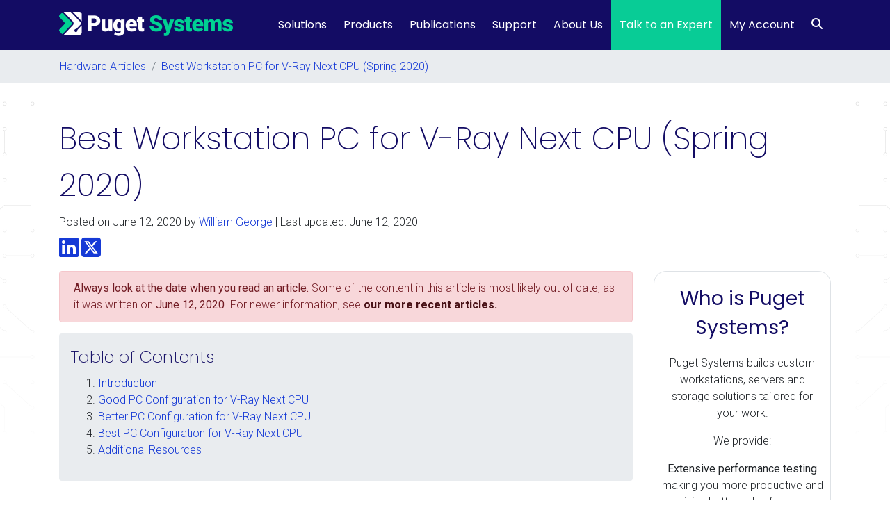

--- FILE ---
content_type: text/html; charset=UTF-8
request_url: https://www.pugetsystems.com/labs/articles/Best-Workstation-PC-for-V-Ray-Next-CPU-Spring-2020-1806/
body_size: 31810
content:
<!DOCTYPE html>
<html lang="en-US">
<head>

	<!-- Google Tag Manager -->
	<script>(function(w,d,s,l,i){w[l]=w[l]||[];w[l].push({'gtm.start':
	new Date().getTime(),event:'gtm.js'});var f=d.getElementsByTagName(s)[0],
	j=d.createElement(s),dl=l!='dataLayer'?'&l='+l:'';j.async=true;j.src=
	'https://www.googletagmanager.com/gtm.js?id='+i+dl;f.parentNode.insertBefore(j,f);
	})(window,document,'script','dataLayer','GTM-5PZN6WT');</script>
	<!-- End Google Tag Manager -->

    <meta charset="UTF-8">
    <meta name="viewport" content="width=device-width, initial-scale=1, shrink-to-fit=no">
    <link rel="profile" href="https://gmpg.org/xfn/11">
        <meta name='robots' content='index, follow, max-image-preview:large, max-snippet:-1, max-video-preview:-1' />
	<style>img:is([sizes="auto" i], [sizes^="auto," i]) { contain-intrinsic-size: 3000px 1500px }</style>
	    <!-- Start VWO Common Smartcode -->
    <script data-cfasync="false" nowprocket data-jetpack-boost="ignore" type='text/javascript'>
        var _vwo_clicks = 10;
    </script>
    <!-- End VWO Common Smartcode -->
        <!-- Start VWO Async SmartCode -->
    <link rel="preconnect" href="https://dev.visualwebsiteoptimizer.com" />
    <script data-cfasync="false" nowprocket data-jetpack-boost="ignore" type='text/javascript' id='vwoCode'>
        /* Fix: wp-rocket (application/ld+json) */
        window._vwo_code || (function () {
            var w=window,
            d=document;
            var account_id=855834,
            version=2.2,
            settings_tolerance=2000,
            library_tolerance=2500,
            use_existing_jquery=false,
            platform='web',
            hide_element='body',
            hide_element_style='opacity:0 !important;filter:alpha(opacity=0) !important;background:none !important';
            /* DO NOT EDIT BELOW THIS LINE */
            if(f=!1,v=d.querySelector('#vwoCode'),cc={},-1<d.URL.indexOf('__vwo_disable__')||w._vwo_code)return;try{var e=JSON.parse(localStorage.getItem('_vwo_'+account_id+'_config'));cc=e&&'object'==typeof e?e:{}}catch(e){}function r(t){try{return decodeURIComponent(t)}catch(e){return t}}var s=function(){var e={combination:[],combinationChoose:[],split:[],exclude:[],uuid:null,consent:null,optOut:null},t=d.cookie||'';if(!t)return e;for(var n,i,o=/(?:^|;\s*)(?:(_vis_opt_exp_(\d+)_combi=([^;]*))|(_vis_opt_exp_(\d+)_combi_choose=([^;]*))|(_vis_opt_exp_(\d+)_split=([^:;]*))|(_vis_opt_exp_(\d+)_exclude=[^;]*)|(_vis_opt_out=([^;]*))|(_vwo_global_opt_out=[^;]*)|(_vwo_uuid=([^;]*))|(_vwo_consent=([^;]*)))/g;null!==(n=o.exec(t));)try{n[1]?e.combination.push({id:n[2],value:r(n[3])}):n[4]?e.combinationChoose.push({id:n[5],value:r(n[6])}):n[7]?e.split.push({id:n[8],value:r(n[9])}):n[10]?e.exclude.push({id:n[11]}):n[12]?e.optOut=r(n[13]):n[14]?e.optOut=!0:n[15]?e.uuid=r(n[16]):n[17]&&(i=r(n[18]),e.consent=i&&3<=i.length?i.substring(0,3):null)}catch(e){}return e}();function i(){var e=function(){if(w.VWO&&Array.isArray(w.VWO))for(var e=0;e<w.VWO.length;e++){var t=w.VWO[e];if(Array.isArray(t)&&('setVisitorId'===t[0]||'setSessionId'===t[0]))return!0}return!1}(),t='a='+account_id+'&u='+encodeURIComponent(w._vis_opt_url||d.URL)+'&vn='+version+'&ph=1'+('undefined'!=typeof platform?'&p='+platform:'')+'&st='+w.performance.now();e||((n=function(){var e,t=[],n={},i=w.VWO&&w.VWO.appliedCampaigns||{};for(e in i){var o=i[e]&&i[e].v;o&&(t.push(e+'-'+o+'-1'),n[e]=!0)}if(s&&s.combination)for(var r=0;r<s.combination.length;r++){var a=s.combination[r];n[a.id]||t.push(a.id+'-'+a.value)}return t.join('|')}())&&(t+='&c='+n),(n=function(){var e=[],t={};if(s&&s.combinationChoose)for(var n=0;n<s.combinationChoose.length;n++){var i=s.combinationChoose[n];e.push(i.id+'-'+i.value),t[i.id]=!0}if(s&&s.split)for(var o=0;o<s.split.length;o++)t[(i=s.split[o]).id]||e.push(i.id+'-'+i.value);return e.join('|')}())&&(t+='&cc='+n),(n=function(){var e={},t=[];if(w.VWO&&Array.isArray(w.VWO))for(var n=0;n<w.VWO.length;n++){var i=w.VWO[n];if(Array.isArray(i)&&'setVariation'===i[0]&&i[1]&&Array.isArray(i[1]))for(var o=0;o<i[1].length;o++){var r,a=i[1][o];a&&'object'==typeof a&&(r=a.e,a=a.v,r&&a&&(e[r]=a))}}for(r in e)t.push(r+'-'+e[r]);return t.join('|')}())&&(t+='&sv='+n)),s&&s.optOut&&(t+='&o='+s.optOut);var n=function(){var e=[],t={};if(s&&s.exclude)for(var n=0;n<s.exclude.length;n++){var i=s.exclude[n];t[i.id]||(e.push(i.id),t[i.id]=!0)}return e.join('|')}();return n&&(t+='&e='+n),s&&s.uuid&&(t+='&id='+s.uuid),s&&s.consent&&(t+='&consent='+s.consent),w.name&&-1<w.name.indexOf('_vis_preview')&&(t+='&pM=true'),w.VWO&&w.VWO.ed&&(t+='&ed='+w.VWO.ed),t}code={nonce:v&&v.nonce,use_existing_jquery:function(){return'undefined'!=typeof use_existing_jquery?use_existing_jquery:void 0},library_tolerance:function(){return'undefined'!=typeof library_tolerance?library_tolerance:void 0},settings_tolerance:function(){return cc.sT||settings_tolerance},hide_element_style:function(){return'{'+(cc.hES||hide_element_style)+'}'},hide_element:function(){return performance.getEntriesByName('first-contentful-paint')[0]?'':'string'==typeof cc.hE?cc.hE:hide_element},getVersion:function(){return version},finish:function(e){var t;f||(f=!0,(t=d.getElementById('_vis_opt_path_hides'))&&t.parentNode.removeChild(t),e&&((new Image).src='https://dev.visualwebsiteoptimizer.com/ee.gif?a='+account_id+e))},finished:function(){return f},addScript:function(e){var t=d.createElement('script');t.type='text/javascript',e.src?t.src=e.src:t.text=e.text,v&&t.setAttribute('nonce',v.nonce),d.getElementsByTagName('head')[0].appendChild(t)},load:function(e,t){t=t||{};var n=new XMLHttpRequest;n.open('GET',e,!0),n.withCredentials=!t.dSC,n.responseType=t.responseType||'text',n.onload=function(){if(t.onloadCb)return t.onloadCb(n,e);200===n.status?_vwo_code.addScript({text:n.responseText}):_vwo_code.finish('&e=loading_failure:'+e)},n.onerror=function(){if(t.onerrorCb)return t.onerrorCb(e);_vwo_code.finish('&e=loading_failure:'+e)},n.send()},init:function(){var e,t=this.settings_tolerance();w._vwo_settings_timer=setTimeout(function(){_vwo_code.finish()},t),'body'!==this.hide_element()?(n=d.createElement('style'),e=(t=this.hide_element())?t+this.hide_element_style():'',t=d.getElementsByTagName('head')[0],n.setAttribute('id','_vis_opt_path_hides'),v&&n.setAttribute('nonce',v.nonce),n.setAttribute('type','text/css'),n.styleSheet?n.styleSheet.cssText=e:n.appendChild(d.createTextNode(e)),t.appendChild(n)):(n=d.getElementsByTagName('head')[0],(e=d.createElement('div')).style.cssText='z-index: 2147483647 !important;position: fixed !important;left: 0 !important;top: 0 !important;width: 100% !important;height: 100% !important;background: white !important;',e.setAttribute('id','_vis_opt_path_hides'),e.classList.add('_vis_hide_layer'),n.parentNode.insertBefore(e,n.nextSibling));var n='https://dev.visualwebsiteoptimizer.com/j.php?'+i();-1!==w.location.search.indexOf('_vwo_xhr')?this.addScript({src:n}):this.load(n+'&x=true',{l:1})}};w._vwo_code=code;code.init();})();
    </script>
    <!-- End VWO Async SmartCode -->
    
	<!-- This site is optimized with the Yoast SEO Premium plugin v26.7 (Yoast SEO v26.7) - https://yoast.com/wordpress/plugins/seo/ -->
	<title>Best Workstation PC for V-Ray Next CPU (Spring 2020) | Puget Systems</title>
	<meta name="description" content="A short article covering some of the best computer system configurations for rendering with V-Ray Next CPU." />
	<link rel="canonical" href="https://www.pugetsystems.com/labs/articles/best-workstation-pc-for-v-ray-next-cpu-spring-2020-1806/" />
	<meta property="og:locale" content="en_US" />
	<meta property="og:type" content="article" />
	<meta property="og:title" content="Best Workstation PC for V-Ray Next CPU (Spring 2020)" />
	<meta property="og:description" content="A short article covering some of the best computer system configurations for rendering with V-Ray Next CPU." />
	<meta property="og:url" content="https://www.pugetsystems.com/labs/articles/best-workstation-pc-for-v-ray-next-cpu-spring-2020-1806/" />
	<meta property="og:site_name" content="Puget Systems" />
	<meta property="article:publisher" content="https://www.facebook.com/PugetSystems" />
	<meta property="og:image" content="https://www.pugetsystems.com/wp-content/uploads/2022/10/vray.png-62480.jpg" />
	<meta property="og:image:width" content="200" />
	<meta property="og:image:height" content="200" />
	<meta property="og:image:type" content="image/jpeg" />
	<meta name="twitter:card" content="summary_large_image" />
	<meta name="twitter:site" content="@PugetSystems" />
	<meta name="twitter:label1" content="Est. reading time" />
	<meta name="twitter:data1" content="4 minutes" />
	<meta name="twitter:label2" content="Written by" />
	<meta name="twitter:data2" content="William George" />
	<script type="application/ld+json" class="yoast-schema-graph">{"@context":"https://schema.org","@graph":[{"@type":"WebPage","@id":"https://www.pugetsystems.com/labs/articles/best-workstation-pc-for-v-ray-next-cpu-spring-2020-1806/","url":"https://www.pugetsystems.com/labs/articles/best-workstation-pc-for-v-ray-next-cpu-spring-2020-1806/","name":"Best Workstation PC for V-Ray Next CPU (Spring 2020) | Puget Systems","isPartOf":{"@id":"https://www.pugetsystems.com/#website"},"primaryImageOfPage":{"@id":"https://www.pugetsystems.com/labs/articles/best-workstation-pc-for-v-ray-next-cpu-spring-2020-1806/#primaryimage"},"image":{"@id":"https://www.pugetsystems.com/labs/articles/best-workstation-pc-for-v-ray-next-cpu-spring-2020-1806/#primaryimage"},"thumbnailUrl":"https://wp-cdn.pugetsystems.com/2022/10/vray.png-62480.jpg","datePublished":"2020-06-12T23:10:00+00:00","description":"A short article covering some of the best computer system configurations for rendering with V-Ray Next CPU.","breadcrumb":{"@id":"https://www.pugetsystems.com/labs/articles/best-workstation-pc-for-v-ray-next-cpu-spring-2020-1806/#breadcrumb"},"inLanguage":"en-US","potentialAction":[{"@type":"ReadAction","target":["https://www.pugetsystems.com/labs/articles/best-workstation-pc-for-v-ray-next-cpu-spring-2020-1806/"]}]},{"@type":"ImageObject","inLanguage":"en-US","@id":"https://www.pugetsystems.com/labs/articles/best-workstation-pc-for-v-ray-next-cpu-spring-2020-1806/#primaryimage","url":"https://wp-cdn.pugetsystems.com/2022/10/vray.png-62480.jpg","contentUrl":"https://wp-cdn.pugetsystems.com/2022/10/vray.png-62480.jpg","width":200,"height":200},{"@type":"BreadcrumbList","@id":"https://www.pugetsystems.com/labs/articles/best-workstation-pc-for-v-ray-next-cpu-spring-2020-1806/#breadcrumb","itemListElement":[{"@type":"ListItem","position":1,"name":"Home","item":"https://www.pugetsystems.com/"},{"@type":"ListItem","position":2,"name":"Hardware Articles","item":"https://www.pugetsystems.com/all-articles/"},{"@type":"ListItem","position":3,"name":"Best Workstation PC for V-Ray Next CPU (Spring 2020)"}]},{"@type":"WebSite","@id":"https://www.pugetsystems.com/#website","url":"https://www.pugetsystems.com/","name":"Puget Systems","description":"Workstations for creators.","publisher":{"@id":"https://www.pugetsystems.com/#organization"},"potentialAction":[{"@type":"SearchAction","target":{"@type":"EntryPoint","urlTemplate":"https://www.pugetsystems.com/?s={search_term_string}"},"query-input":{"@type":"PropertyValueSpecification","valueRequired":true,"valueName":"search_term_string"}}],"inLanguage":"en-US"},{"@type":"Organization","@id":"https://www.pugetsystems.com/#organization","name":"Puget Systems","url":"https://www.pugetsystems.com/","logo":{"@type":"ImageObject","inLanguage":"en-US","@id":"https://www.pugetsystems.com/#/schema/logo/image/","url":"https://www.pugetsystems.com/wp-content/uploads/2022/08/Puget-Systems-2020-logo-color-full.png","contentUrl":"https://www.pugetsystems.com/wp-content/uploads/2022/08/Puget-Systems-2020-logo-color-full.png","width":2560,"height":363,"caption":"Puget Systems"},"image":{"@id":"https://www.pugetsystems.com/#/schema/logo/image/"},"sameAs":["https://www.facebook.com/PugetSystems","https://x.com/PugetSystems","https://www.instagram.com/pugetsystems/","https://www.linkedin.com/company/puget-systems","https://www.youtube.com/user/pugetsys","https://en.wikipedia.org/wiki/Puget_Systems"],"telephone":"(425) 458-0273","legalName":"Puget Sound Systems, Inc.","foundingDate":"2000-12-01","duns":"128267585","naics":"334111"}]}</script>
	<!-- / Yoast SEO Premium plugin. -->


<link rel='dns-prefetch' href='//cdnjs.cloudflare.com' />
<link rel='dns-prefetch' href='//js.hs-scripts.com' />
<link rel='dns-prefetch' href='//fonts.googleapis.com' />
<link rel='dns-prefetch' href='//use.fontawesome.com' />
<link href='https://fonts.gstatic.com' crossorigin rel='preconnect' />
<link rel="alternate" type="application/rss+xml" title="Puget Systems &raquo; Feed" href="https://www.pugetsystems.com/feed/" />
<link rel="alternate" type="application/rss+xml" title="Puget Systems &raquo; Comments Feed" href="https://www.pugetsystems.com/comments/feed/" />
<link rel="alternate" type="application/rss+xml" title="Puget Systems &raquo; Best Workstation PC for V-Ray Next CPU (Spring 2020) Comments Feed" href="https://www.pugetsystems.com/labs/articles/best-workstation-pc-for-v-ray-next-cpu-spring-2020-1806/feed/" />
<link rel='stylesheet' id='gs-swiper-css' href='https://www.pugetsystems.com/wp-content/plugins/gs-logo-slider/assets/libs/swiper-js/swiper.min.css?ver=3.8.1' media='all' />
<link rel='stylesheet' id='gs-tippyjs-css' href='https://www.pugetsystems.com/wp-content/plugins/gs-logo-slider/assets/libs/tippyjs/tippy.css?ver=3.8.1' media='all' />
<link rel='stylesheet' id='gs-logo-public-css' href='https://www.pugetsystems.com/wp-content/plugins/gs-logo-slider-pro/assets/css/gs-logo.min.css?ver=3.6.6' media='all' />
<style id='wp-emoji-styles-inline-css'>

	img.wp-smiley, img.emoji {
		display: inline !important;
		border: none !important;
		box-shadow: none !important;
		height: 1em !important;
		width: 1em !important;
		margin: 0 0.07em !important;
		vertical-align: -0.1em !important;
		background: none !important;
		padding: 0 !important;
	}
</style>
<link rel='stylesheet' id='wp-block-library-css' href='https://www.pugetsystems.com/wp-includes/css/dist/block-library/style.min.css?ver=6.8.3' media='all' />
<style id='classic-theme-styles-inline-css'>
/*! This file is auto-generated */
.wp-block-button__link{color:#fff;background-color:#32373c;border-radius:9999px;box-shadow:none;text-decoration:none;padding:calc(.667em + 2px) calc(1.333em + 2px);font-size:1.125em}.wp-block-file__button{background:#32373c;color:#fff;text-decoration:none}
</style>
<style id='co-authors-plus-coauthors-style-inline-css'>
.wp-block-co-authors-plus-coauthors.is-layout-flow [class*=wp-block-co-authors-plus]{display:inline}

</style>
<style id='co-authors-plus-avatar-style-inline-css'>
.wp-block-co-authors-plus-avatar :where(img){height:auto;max-width:100%;vertical-align:bottom}.wp-block-co-authors-plus-coauthors.is-layout-flow .wp-block-co-authors-plus-avatar :where(img){vertical-align:middle}.wp-block-co-authors-plus-avatar:is(.alignleft,.alignright){display:table}.wp-block-co-authors-plus-avatar.aligncenter{display:table;margin-inline:auto}

</style>
<style id='co-authors-plus-image-style-inline-css'>
.wp-block-co-authors-plus-image{margin-bottom:0}.wp-block-co-authors-plus-image :where(img){height:auto;max-width:100%;vertical-align:bottom}.wp-block-co-authors-plus-coauthors.is-layout-flow .wp-block-co-authors-plus-image :where(img){vertical-align:middle}.wp-block-co-authors-plus-image:is(.alignfull,.alignwide) :where(img){width:100%}.wp-block-co-authors-plus-image:is(.alignleft,.alignright){display:table}.wp-block-co-authors-plus-image.aligncenter{display:table;margin-inline:auto}

</style>
<link rel='stylesheet' id='ultimate_blocks-cgb-style-css-css' href='https://www.pugetsystems.com/wp-content/plugins/ultimate-blocks/dist/blocks.style.build.css?ver=3.4.8' media='all' />
<style id='puget-systems-child-navbar-style-inline-css'>

#recommended-system-nav {
  margin-bottom: 2rem;
}

#recommended-system-nav .navbar-nav .nav-item .nav-link,
#recommended-system-nav .navbar-nav .nav-item .navbar-text {
  padding-left: 1rem;
  padding-right: 1rem;
}

#recommended-system-nav .navbar-nav .nav-item.active > .nav-link {
  text-decoration: underline;
}

/* Nested lists and navbar-navs */
.navbar .navbar-nav .navbar-nav {
  display: inline-flex;
}

.back-to-link {
  /*copied from bootstrap _variables $navbar-light-color*/
  color: rgba(0, 0, 0, .5) !important;
}

.back-to-link:hover {
  /*copied from bootstrap _variables $navbar-light-hover-color */
  color: rgba(0, 0, 0, .7) !important;
}

/* Overriding bootstrap4 bars w3 svg url so it can be replaced with font awesome icons */
#recommended-system-nav.navbar-light .fa.fa-bars, 
#recommended-system-nav.navbar-light .fa.fa-times {
  background-image: none !important; 
  padding-top: 7px; 
  font-size: 1.25em;
}

.in-page-navbar-toggler {
  color: rgba(0,0,0,.5);
  padding: .25rem .75rem; 
  line-height: 1;
  background-color: transparent;
  border: 1px solid rgba(0,0,0,.1);
  border-radius: 1.56rem;  
}

.in-page-navbar-toggler-icon {
    width: 1.5em;
    height: 1.5em;
    vertical-align: middle;
    content: "";
    background: 50%/100% 100% no-repeat;
  }

@media (min-width: 992px) {
  .in-page-navbar-toggler {
    display: none; 
  }
}
@media (max-width: 1200px) {
.in-page-navbar-toggler {
	font-size: calc(1.275rem + .3vw);
}
}

@media (max-width: 768px) { 
  #wrapper-navbar { 
    position: sticky !important; 
    top: 0px !important; 
    z-index: 9999999999 !important; 
    transition: none !important; 
  } 
}
</style>
<style id='puget-systems-recommended-system-cards-style-inline-css'>
.recommended-system-cards .card {
    background-color: #f2f2f2;
}

.recommended-system-cards .card .card-title{
    font-weight: bold;
    font-family: Poppins,"Trebuchet MS",sans-serif;
    text-align: center;
}

.recommended-system-cards.large .card .card-title{
    font-size: 1.5rem;
}

.recommended-system-cards.small .card .card-title{
    font-size: 1.2rem;
}

.recommended-system-cards .card .card-image{
    display: table;
    padding-top: 1rem;
    padding-bottom: 1rem;
}

.recommended-system-cards .card-excerpt {
    color: #6c757d;
}

@media screen and (max-width: 575px ) {
    .recommended-system-cards.large .card .card-image {
        width: 75px; 
    }
    .recommended-system-cards.large .card .card-title{
        font-size: 1.2rem;
    }
}
</style>
<style id='puget-systems-bench-individual-results-style-inline-css'>
.bench-individual-results .result-label {
    font-weight: 600;
    color:#130c64;
    font-size: 1.25rem; 
}

.bench-individual-results .result-value {
    color:#130c64;
    font-size: 1.25rem; 
}
.score-cards {
    border-radius: 1.125rem; 
    border: 1px solid #130c64; 
    /* padding-top: 10px; */
    padding-bottom: 10px; 
}

.scores-row .result-label {
    background-color: #f2f2f2; 
    border-top-left-radius: 1.125rem; 
    border-top-right-radius: 1.125rem;
    color: #130c64;
    padding: 8px 0; 
    font-weight: 600; 
    border-bottom: 1px solid rgba(0,0,0,.125)
}

.scores-row .text-center {
    /* background-color: #f2f2f2; */
}
/* Make scores more prominent */
.scores-row .result-value {
    color: #130c64;
    font-weight: bold;
    padding-bottom: 8px; 
}

.versions-row,
.cpu-gpu-row {
    background-color: #f2f2f2;
    padding-top: 10px; 
    margin-bottom: 10px; 
}

.full-details-table {
    width: 100%; 
    table-layout: fixed; 
    border-collapse: collapse; 
}

.button-wrapper {
    background-color: #f2f2f2; 
    padding-top: 8px; 
    padding-bottom: 8px; 
}

.full-details-button {
    border: none; 
    color: #130c64; 
    font-weight: 700; 
    font-size: 1.25rem;
}

.toggle-icon {
    transition: transform 0.2s ease;
}

/* Add this class when toggle is active */
.full-details-button.active .toggle-icon {
    transform: rotate(90deg);
}

.full-details-tables.show-tables {
    display: block;
}

.full-details-content {
    transition: all 0.3s ease;
}

.full-details-table {
    width: 100%;
    border-collapse: collapse;
    margin: 1rem 0;
}

.full-details-table th {
    /* background-color: #f2f2f2; */
    color: #130c64;
    padding: 0.75rem;
    text-align: left;
}

.full-details-table td {
    padding: 0.75rem;
    color: #212529;
    border-bottom: 1px solid #dee2e6;
}

.full-details-label {
    font-weight: 400;
}

.full-details-result {
    font-weight: 300;
}

/* Alternating row colors */
.table-border tr:nth-child(even) {
    background-color: #f2f2f2;
}

.table-border {
    border: 1px solid rgba(0,0,0,.125); 
}

.multiples-separator {
    /* border-bottom: 2px solid #08CCA0; */
}

.bench-individual-results .error-message {
    padding: 1rem;
    background-color: #d8e4ff;
    color: #c00;
    border-radius: 4px;
    text-align: center;
}
@media screen and (max-width: 425px) {
    .cpu-gpu-row .result-value {
        font-size: 1rem; 
    }
}

@media screen and (max-width: 350px) {
    .cpu-gpu-row .result-value {
        font-size: .875rem; 
    }
}
</style>
<style id='puget-systems-bench-compare-workstation-style-inline-css'>
.compare-workstation__select {
    width: 100%;
    max-width: 300px;
    padding: 0.75rem;
    border: 1px solid #dddddd;
    border-radius: 4px;
    font-size: 1rem;
    background-color: #ffffff;
    color: #333333;
}

.compare-workstation__select:focus {
    outline: none;
    border-color: #0073aa;
    box-shadow: 0 0 0 1px #0073aa;
}

.compare-workstation__chart {
    min-height: 400px;
}

.apexcharts-text tspan.fa {
    font-family: 'FontAwesome';
}
</style>
<link rel='stylesheet' id='puget-systems-bench-compare-workstation-cta-style-css' href='https://www.pugetsystems.com/wp-content/themes/understrap-child/acf-blocks/bench-compare-workstation-cta/block.css?ver=6.8.3' media='all' />
<style id='puget-systems-bench-histogram-style-inline-css'>
.bench-histogram {
    /* padding: 2rem;
    background: #ffffff;
    border-radius: 8px;
    box-shadow: 0 2px 4px rgba(0, 0, 0, 0.1); */
}

.bench-histogram__header h3 {
    text-align: center;
}

/* .bench-histogram__controls {
    margin-bottom: 1.5rem;
} */

.bench-histogram__select {
    width: 100%;
    max-width: 300px;
    padding: 0.75rem;
    border: 1px solid #dddddd;
    border-radius: 4px;
    font-size: 1rem;
    background-color: #ffffff;
    color: #333333;
    margin-bottom: 1rem;
}

.bench-histogram__select:focus {
    outline: none;
    border-color: #0073aa;
    box-shadow: 0 0 0 1px #0073aa;
}

.bench-histogram__chart {
    min-height: 400px;
    /* margin-top: 1rem; */
}

/* ApexCharts Custom Styling */

.apexcharts-xaxis-label,
.bench-histogram-bar-yaxis-label {
    fill: #495057;
}

.bench-histogram-bar-yaxis-label {
  position: relative;
}

.bench-histogram-bar-yaxis-label text {
  fill: #fff !important;
  z-index: 2;
  position: relative;
}

.label-background {
  position: absolute;
  background-color: #008FFB;
  height: 24px;
  left: 0;
  right: -5px;
  /* Extends slightly to connect with the bar */
  z-index: 1;
  transform: translateY(-50%);
}
</style>
<style id='puget-systems-bench-histogram-compare-style-inline-css'>
.bench-histogram-compare {
    /* padding: 2rem;
    background: #ffffff;
    border-radius: 8px;
    box-shadow: 0 2px 4px rgba(0, 0, 0, 0.1); */
}

.bench-histogram-compare__header h3 {
    text-align: center;
}

/* .bench-histogram-compare__controls {
    margin-bottom: 1.5rem;
} */

.bench-histogram-compare__select {
    width: 100%;
    max-width: 300px;
    padding: 0.75rem;
    border: 1px solid #dddddd;
    border-radius: 4px;
    font-size: 1rem;
    background-color: #ffffff;
    color: #333333;
    margin-bottom: 1rem;
}

.bench-histogram-compare__select:focus {
    outline: none;
    border-color: #0073aa;
    box-shadow: 0 0 0 1px #0073aa;
}

.bench-histogram-compare__chart {
    min-height: 400px;
    /* margin-top: 1rem; */
}

/* ApexCharts Custom Styling */

.apexcharts-xaxis-label,
.bench-histogram-compare-bar-yaxis-label {
    fill: #495057;
}

.bench-histogram-compare-bar-yaxis-label {
  position: relative;
}

.bench-histogram-compare-bar-yaxis-label text {
  fill: #fff !important;
  z-index: 2;
  position: relative;
}

.label-background {
  position: absolute;
  background-color: #008FFB;
  height: 24px;
  left: 0;
  right: -5px;
  /* Extends slightly to connect with the bar */
  z-index: 1;
  transform: translateY(-50%);
}
</style>
<style id='puget-systems-bench-recent-uploads-style-inline-css'>
.table-section {
  margin-top: 40px;
}

.recent-results-table {
  width: 100%;
  color: #212529;
  border-collapse: collapse;
  border-spacing: 0;
  background-color: #fff;
  table-layout: fixed;
  border: 1px solid #dee2e6;
  min-width: 600px;
}

.recent-results-table thead {
  border-bottom: 3px solid;
}

.recent-results-table th {
  padding: 12px;
  border: 1px solid #dee2e6;
  vertical-align: bottom;
}

.recent-results-table td {
  padding: 12px;
  border: 1px solid #dee2e6;
  vertical-align: top;
  word-wrap: break-word;
  word-break: normal;
}

.recent-results-table tbody tr:hover td {
  background-color: #ddd;
}

.recent-results-table th {
  background-color: #fff;
  font-weight: 600;
  color: #333;
}

.recent-results-table tbody tr:nth-child(odd) {
  background-color: #f8f9fa;
}

.dt-wrapper {
  width: 100%;
  margin: 5px;
}

.dt-paging {
  display: block;
}

.dt-info {
  margin-top: 5px;
  display: block;
  float:right;
}
</style>
<style id='puget-systems-bench-top-results-style-inline-css'>
.bench-top-results__chart {
    max-width: 928px;
    margin: 0 auto;
    border: 2px solid #CCC;
    border-radius: 8px;
    padding: 10px;
}
</style>
<style id='puget-systems-bench-scores-table-style-inline-css'>
/* Alternating row colors */
.table-border tr:nth-child(even) {
    background-color: #f2f2f2;
}

.table-border {
    border: 1px solid rgba(0,0,0,.125); 
}

.scores-table {
    width: 100%;
    border-collapse: collapse;
    margin: 1rem 0;
}

.scores-table thead {
    border: 1px solid #dee2e6;
    border-bottom: 3px solid black; 
    color: #130c64;
    text-align: left;
}

.scores-table th {
    padding: 0.75rem; 
    vertical-align: bottom;
}

.scores-table tbody tr.major-score-divider {
    border-top: 3px solid #CCC; 
}

.scores-table td {
    padding: 0.75rem;
    color: #212529;
    border-bottom: 1px solid #dee2e6;
}

.scores-table .scores-table-icon {
    margin-top: -4px;
}
</style>
<style id='puget-systems-bench-search-dropdown-style-inline-css'>
.bench-search-form {
    max-width: 1200px;
    margin: 0 auto;
}

.bench-search-form .form-group {
    margin-bottom: 1rem;
}

.bench-search-form .form-label {
    display: block;
    margin-bottom: 0.5rem;
    font-weight: 500;
}

.bench-search-form .bench-dropdown-select {
    width: 100%;
    border-radius: 8px; 
    background-color: #f2f2f2;
    border: 1px solid #ccc;
}

.bench-search-form select.bench-dropdown-select {
    padding: 0.563rem 2.18rem;
    text-align: center;
}

.bench-search-form .bench-dropdown-select .dropdown-menu {
    border-radius: 4px; 
    border: 1px solid #ccc;
    max-width: 100%;
}

.bench-search-form .bench-dropdown-select .filter-option {
    text-align: center !important;
}

/* Mobile styles (default) */
.bench-search-form .row > [class*="col-"] {
    margin-bottom: 1rem;
}

/* Tablet and up styles */
@media (min-width: 768px) {
    .bench-search-form .row > [class*="col-"] {
        margin-bottom: 0;
    }

    /* Reset margin for the last row */
    .bench-search-form .row:last-child > [class*="col-"] {
        margin-bottom: 0;
    }
}

/* Optional: Add some spacing between rows */
.bench-search-form .row + .row {
    margin-top: 1.5rem;
}

.bench-search-form .btn-primary {
    margin-top: 1rem;
    padding: 0.563rem 2.18rem;
}
</style>
<link rel='stylesheet' id='puget-systems-last-updated-style-css' href='https://www.pugetsystems.com/wp-content/themes/understrap-child/acf-blocks/last-updated/block.css?ver=6.8.3' media='all' />
<style id='filebird-block-filebird-gallery-style-inline-css'>
ul.filebird-block-filebird-gallery{margin:auto!important;padding:0!important;width:100%}ul.filebird-block-filebird-gallery.layout-grid{display:grid;grid-gap:20px;align-items:stretch;grid-template-columns:repeat(var(--columns),1fr);justify-items:stretch}ul.filebird-block-filebird-gallery.layout-grid li img{border:1px solid #ccc;box-shadow:2px 2px 6px 0 rgba(0,0,0,.3);height:100%;max-width:100%;-o-object-fit:cover;object-fit:cover;width:100%}ul.filebird-block-filebird-gallery.layout-masonry{-moz-column-count:var(--columns);-moz-column-gap:var(--space);column-gap:var(--space);-moz-column-width:var(--min-width);columns:var(--min-width) var(--columns);display:block;overflow:auto}ul.filebird-block-filebird-gallery.layout-masonry li{margin-bottom:var(--space)}ul.filebird-block-filebird-gallery li{list-style:none}ul.filebird-block-filebird-gallery li figure{height:100%;margin:0;padding:0;position:relative;width:100%}ul.filebird-block-filebird-gallery li figure figcaption{background:linear-gradient(0deg,rgba(0,0,0,.7),rgba(0,0,0,.3) 70%,transparent);bottom:0;box-sizing:border-box;color:#fff;font-size:.8em;margin:0;max-height:100%;overflow:auto;padding:3em .77em .7em;position:absolute;text-align:center;width:100%;z-index:2}ul.filebird-block-filebird-gallery li figure figcaption a{color:inherit}

</style>
<link rel='stylesheet' id='wp-bootstrap-blocks-styles-css' href='https://www.pugetsystems.com/wp-content/plugins/wp-bootstrap-blocks/build/style-index.css?ver=5.2.1' media='all' />
<link rel='stylesheet' id='mpp_gutenberg-css' href='https://www.pugetsystems.com/wp-content/plugins/metronet-profile-picture/dist/blocks.style.build.css?ver=2.6.3' media='all' />
<style id='font-awesome-svg-styles-default-inline-css'>
.svg-inline--fa {
  display: inline-block;
  height: 1em;
  overflow: visible;
  vertical-align: -.125em;
}
</style>
<link rel='stylesheet' id='font-awesome-svg-styles-css' href='https://www.pugetsystems.com/wp-content/uploads/font-awesome/v6.7.2/css/svg-with-js.css' media='all' />
<style id='font-awesome-svg-styles-inline-css'>
   .wp-block-font-awesome-icon svg::before,
   .wp-rich-text-font-awesome-icon svg::before {content: unset;}
</style>
<style id='global-styles-inline-css'>
:root{--wp--preset--aspect-ratio--square: 1;--wp--preset--aspect-ratio--4-3: 4/3;--wp--preset--aspect-ratio--3-4: 3/4;--wp--preset--aspect-ratio--3-2: 3/2;--wp--preset--aspect-ratio--2-3: 2/3;--wp--preset--aspect-ratio--16-9: 16/9;--wp--preset--aspect-ratio--9-16: 9/16;--wp--preset--color--black: #000000;--wp--preset--color--cyan-bluish-gray: #abb8c3;--wp--preset--color--white: #fff;--wp--preset--color--pale-pink: #f78da7;--wp--preset--color--vivid-red: #cf2e2e;--wp--preset--color--luminous-vivid-orange: #ff6900;--wp--preset--color--luminous-vivid-amber: #fcb900;--wp--preset--color--light-green-cyan: #7bdcb5;--wp--preset--color--vivid-green-cyan: #00d084;--wp--preset--color--pale-cyan-blue: #8ed1fc;--wp--preset--color--vivid-cyan-blue: #0693e3;--wp--preset--color--vivid-purple: #9b51e0;--wp--preset--color--blue: #007bff;--wp--preset--color--indigo: #6610f2;--wp--preset--color--purple: #5533ff;--wp--preset--color--pink: #e83e8c;--wp--preset--color--red: #dc3545;--wp--preset--color--orange: #fd7e14;--wp--preset--color--yellow: #ffc107;--wp--preset--color--green: #28a745;--wp--preset--color--teal: #20c997;--wp--preset--color--cyan: #17a2b8;--wp--preset--color--gray: #6c757d;--wp--preset--color--gray-dark: #343a40;--wp--preset--gradient--vivid-cyan-blue-to-vivid-purple: linear-gradient(135deg,rgba(6,147,227,1) 0%,rgb(155,81,224) 100%);--wp--preset--gradient--light-green-cyan-to-vivid-green-cyan: linear-gradient(135deg,rgb(122,220,180) 0%,rgb(0,208,130) 100%);--wp--preset--gradient--luminous-vivid-amber-to-luminous-vivid-orange: linear-gradient(135deg,rgba(252,185,0,1) 0%,rgba(255,105,0,1) 100%);--wp--preset--gradient--luminous-vivid-orange-to-vivid-red: linear-gradient(135deg,rgba(255,105,0,1) 0%,rgb(207,46,46) 100%);--wp--preset--gradient--very-light-gray-to-cyan-bluish-gray: linear-gradient(135deg,rgb(238,238,238) 0%,rgb(169,184,195) 100%);--wp--preset--gradient--cool-to-warm-spectrum: linear-gradient(135deg,rgb(74,234,220) 0%,rgb(151,120,209) 20%,rgb(207,42,186) 40%,rgb(238,44,130) 60%,rgb(251,105,98) 80%,rgb(254,248,76) 100%);--wp--preset--gradient--blush-light-purple: linear-gradient(135deg,rgb(255,206,236) 0%,rgb(152,150,240) 100%);--wp--preset--gradient--blush-bordeaux: linear-gradient(135deg,rgb(254,205,165) 0%,rgb(254,45,45) 50%,rgb(107,0,62) 100%);--wp--preset--gradient--luminous-dusk: linear-gradient(135deg,rgb(255,203,112) 0%,rgb(199,81,192) 50%,rgb(65,88,208) 100%);--wp--preset--gradient--pale-ocean: linear-gradient(135deg,rgb(255,245,203) 0%,rgb(182,227,212) 50%,rgb(51,167,181) 100%);--wp--preset--gradient--electric-grass: linear-gradient(135deg,rgb(202,248,128) 0%,rgb(113,206,126) 100%);--wp--preset--gradient--midnight: linear-gradient(135deg,rgb(2,3,129) 0%,rgb(40,116,252) 100%);--wp--preset--font-size--small: 13px;--wp--preset--font-size--medium: 20px;--wp--preset--font-size--large: 36px;--wp--preset--font-size--x-large: 42px;--wp--preset--spacing--20: 0.44rem;--wp--preset--spacing--30: 0.67rem;--wp--preset--spacing--40: 1rem;--wp--preset--spacing--50: 1.5rem;--wp--preset--spacing--60: 2.25rem;--wp--preset--spacing--70: 3.38rem;--wp--preset--spacing--80: 5.06rem;--wp--preset--shadow--natural: 6px 6px 9px rgba(0, 0, 0, 0.2);--wp--preset--shadow--deep: 12px 12px 50px rgba(0, 0, 0, 0.4);--wp--preset--shadow--sharp: 6px 6px 0px rgba(0, 0, 0, 0.2);--wp--preset--shadow--outlined: 6px 6px 0px -3px rgba(255, 255, 255, 1), 6px 6px rgba(0, 0, 0, 1);--wp--preset--shadow--crisp: 6px 6px 0px rgba(0, 0, 0, 1);}:where(.is-layout-flex){gap: 0.5em;}:where(.is-layout-grid){gap: 0.5em;}body .is-layout-flex{display: flex;}.is-layout-flex{flex-wrap: wrap;align-items: center;}.is-layout-flex > :is(*, div){margin: 0;}body .is-layout-grid{display: grid;}.is-layout-grid > :is(*, div){margin: 0;}:where(.wp-block-columns.is-layout-flex){gap: 2em;}:where(.wp-block-columns.is-layout-grid){gap: 2em;}:where(.wp-block-post-template.is-layout-flex){gap: 1.25em;}:where(.wp-block-post-template.is-layout-grid){gap: 1.25em;}.has-black-color{color: var(--wp--preset--color--black) !important;}.has-cyan-bluish-gray-color{color: var(--wp--preset--color--cyan-bluish-gray) !important;}.has-white-color{color: var(--wp--preset--color--white) !important;}.has-pale-pink-color{color: var(--wp--preset--color--pale-pink) !important;}.has-vivid-red-color{color: var(--wp--preset--color--vivid-red) !important;}.has-luminous-vivid-orange-color{color: var(--wp--preset--color--luminous-vivid-orange) !important;}.has-luminous-vivid-amber-color{color: var(--wp--preset--color--luminous-vivid-amber) !important;}.has-light-green-cyan-color{color: var(--wp--preset--color--light-green-cyan) !important;}.has-vivid-green-cyan-color{color: var(--wp--preset--color--vivid-green-cyan) !important;}.has-pale-cyan-blue-color{color: var(--wp--preset--color--pale-cyan-blue) !important;}.has-vivid-cyan-blue-color{color: var(--wp--preset--color--vivid-cyan-blue) !important;}.has-vivid-purple-color{color: var(--wp--preset--color--vivid-purple) !important;}.has-black-background-color{background-color: var(--wp--preset--color--black) !important;}.has-cyan-bluish-gray-background-color{background-color: var(--wp--preset--color--cyan-bluish-gray) !important;}.has-white-background-color{background-color: var(--wp--preset--color--white) !important;}.has-pale-pink-background-color{background-color: var(--wp--preset--color--pale-pink) !important;}.has-vivid-red-background-color{background-color: var(--wp--preset--color--vivid-red) !important;}.has-luminous-vivid-orange-background-color{background-color: var(--wp--preset--color--luminous-vivid-orange) !important;}.has-luminous-vivid-amber-background-color{background-color: var(--wp--preset--color--luminous-vivid-amber) !important;}.has-light-green-cyan-background-color{background-color: var(--wp--preset--color--light-green-cyan) !important;}.has-vivid-green-cyan-background-color{background-color: var(--wp--preset--color--vivid-green-cyan) !important;}.has-pale-cyan-blue-background-color{background-color: var(--wp--preset--color--pale-cyan-blue) !important;}.has-vivid-cyan-blue-background-color{background-color: var(--wp--preset--color--vivid-cyan-blue) !important;}.has-vivid-purple-background-color{background-color: var(--wp--preset--color--vivid-purple) !important;}.has-black-border-color{border-color: var(--wp--preset--color--black) !important;}.has-cyan-bluish-gray-border-color{border-color: var(--wp--preset--color--cyan-bluish-gray) !important;}.has-white-border-color{border-color: var(--wp--preset--color--white) !important;}.has-pale-pink-border-color{border-color: var(--wp--preset--color--pale-pink) !important;}.has-vivid-red-border-color{border-color: var(--wp--preset--color--vivid-red) !important;}.has-luminous-vivid-orange-border-color{border-color: var(--wp--preset--color--luminous-vivid-orange) !important;}.has-luminous-vivid-amber-border-color{border-color: var(--wp--preset--color--luminous-vivid-amber) !important;}.has-light-green-cyan-border-color{border-color: var(--wp--preset--color--light-green-cyan) !important;}.has-vivid-green-cyan-border-color{border-color: var(--wp--preset--color--vivid-green-cyan) !important;}.has-pale-cyan-blue-border-color{border-color: var(--wp--preset--color--pale-cyan-blue) !important;}.has-vivid-cyan-blue-border-color{border-color: var(--wp--preset--color--vivid-cyan-blue) !important;}.has-vivid-purple-border-color{border-color: var(--wp--preset--color--vivid-purple) !important;}.has-vivid-cyan-blue-to-vivid-purple-gradient-background{background: var(--wp--preset--gradient--vivid-cyan-blue-to-vivid-purple) !important;}.has-light-green-cyan-to-vivid-green-cyan-gradient-background{background: var(--wp--preset--gradient--light-green-cyan-to-vivid-green-cyan) !important;}.has-luminous-vivid-amber-to-luminous-vivid-orange-gradient-background{background: var(--wp--preset--gradient--luminous-vivid-amber-to-luminous-vivid-orange) !important;}.has-luminous-vivid-orange-to-vivid-red-gradient-background{background: var(--wp--preset--gradient--luminous-vivid-orange-to-vivid-red) !important;}.has-very-light-gray-to-cyan-bluish-gray-gradient-background{background: var(--wp--preset--gradient--very-light-gray-to-cyan-bluish-gray) !important;}.has-cool-to-warm-spectrum-gradient-background{background: var(--wp--preset--gradient--cool-to-warm-spectrum) !important;}.has-blush-light-purple-gradient-background{background: var(--wp--preset--gradient--blush-light-purple) !important;}.has-blush-bordeaux-gradient-background{background: var(--wp--preset--gradient--blush-bordeaux) !important;}.has-luminous-dusk-gradient-background{background: var(--wp--preset--gradient--luminous-dusk) !important;}.has-pale-ocean-gradient-background{background: var(--wp--preset--gradient--pale-ocean) !important;}.has-electric-grass-gradient-background{background: var(--wp--preset--gradient--electric-grass) !important;}.has-midnight-gradient-background{background: var(--wp--preset--gradient--midnight) !important;}.has-small-font-size{font-size: var(--wp--preset--font-size--small) !important;}.has-medium-font-size{font-size: var(--wp--preset--font-size--medium) !important;}.has-large-font-size{font-size: var(--wp--preset--font-size--large) !important;}.has-x-large-font-size{font-size: var(--wp--preset--font-size--x-large) !important;}
:where(.wp-block-post-template.is-layout-flex){gap: 1.25em;}:where(.wp-block-post-template.is-layout-grid){gap: 1.25em;}
:where(.wp-block-columns.is-layout-flex){gap: 2em;}:where(.wp-block-columns.is-layout-grid){gap: 2em;}
:root :where(.wp-block-pullquote){font-size: 1.5em;line-height: 1.6;}
</style>
<link rel='stylesheet' id='pugetsystems-css' href='https://www.pugetsystems.com/wp-content/plugins/pugetsystems/public/css/pugetsystems-public.css?ver=1.0.0' media='all' />
<link rel='stylesheet' id='ub-extension-style-css-css' href='https://www.pugetsystems.com/wp-content/plugins/ultimate-blocks/src/extensions/style.css?ver=6.8.3' media='all' />
<link rel='stylesheet' id='dashicons-css' href='https://www.pugetsystems.com/wp-includes/css/dashicons.min.css?ver=6.8.3' media='all' />
<link rel='stylesheet' id='child-understrap-styles-css' href='https://www.pugetsystems.com/wp-content/themes/understrap-child/css/child-theme.min.css?ver=0.5.5_1763405912' media='all' />
<style id="google-fonts-css" media="all">/* cyrillic-ext */
@font-face {
  font-family: 'Roboto';
  font-style: italic;
  font-weight: 300;
  font-stretch: 100%;
  font-display: swap;
  src: url(/fonts.gstatic.com/s/roboto/v50/KFO5CnqEu92Fr1Mu53ZEC9_Vu3r1gIhOszmkC3kaSTbQWt4N.woff2) format('woff2');
  unicode-range: U+0460-052F, U+1C80-1C8A, U+20B4, U+2DE0-2DFF, U+A640-A69F, U+FE2E-FE2F;
}
/* cyrillic */
@font-face {
  font-family: 'Roboto';
  font-style: italic;
  font-weight: 300;
  font-stretch: 100%;
  font-display: swap;
  src: url(/fonts.gstatic.com/s/roboto/v50/KFO5CnqEu92Fr1Mu53ZEC9_Vu3r1gIhOszmkAnkaSTbQWt4N.woff2) format('woff2');
  unicode-range: U+0301, U+0400-045F, U+0490-0491, U+04B0-04B1, U+2116;
}
/* greek-ext */
@font-face {
  font-family: 'Roboto';
  font-style: italic;
  font-weight: 300;
  font-stretch: 100%;
  font-display: swap;
  src: url(/fonts.gstatic.com/s/roboto/v50/KFO5CnqEu92Fr1Mu53ZEC9_Vu3r1gIhOszmkCnkaSTbQWt4N.woff2) format('woff2');
  unicode-range: U+1F00-1FFF;
}
/* greek */
@font-face {
  font-family: 'Roboto';
  font-style: italic;
  font-weight: 300;
  font-stretch: 100%;
  font-display: swap;
  src: url(/fonts.gstatic.com/s/roboto/v50/KFO5CnqEu92Fr1Mu53ZEC9_Vu3r1gIhOszmkBXkaSTbQWt4N.woff2) format('woff2');
  unicode-range: U+0370-0377, U+037A-037F, U+0384-038A, U+038C, U+038E-03A1, U+03A3-03FF;
}
/* math */
@font-face {
  font-family: 'Roboto';
  font-style: italic;
  font-weight: 300;
  font-stretch: 100%;
  font-display: swap;
  src: url(/fonts.gstatic.com/s/roboto/v50/KFO5CnqEu92Fr1Mu53ZEC9_Vu3r1gIhOszmkenkaSTbQWt4N.woff2) format('woff2');
  unicode-range: U+0302-0303, U+0305, U+0307-0308, U+0310, U+0312, U+0315, U+031A, U+0326-0327, U+032C, U+032F-0330, U+0332-0333, U+0338, U+033A, U+0346, U+034D, U+0391-03A1, U+03A3-03A9, U+03B1-03C9, U+03D1, U+03D5-03D6, U+03F0-03F1, U+03F4-03F5, U+2016-2017, U+2034-2038, U+203C, U+2040, U+2043, U+2047, U+2050, U+2057, U+205F, U+2070-2071, U+2074-208E, U+2090-209C, U+20D0-20DC, U+20E1, U+20E5-20EF, U+2100-2112, U+2114-2115, U+2117-2121, U+2123-214F, U+2190, U+2192, U+2194-21AE, U+21B0-21E5, U+21F1-21F2, U+21F4-2211, U+2213-2214, U+2216-22FF, U+2308-230B, U+2310, U+2319, U+231C-2321, U+2336-237A, U+237C, U+2395, U+239B-23B7, U+23D0, U+23DC-23E1, U+2474-2475, U+25AF, U+25B3, U+25B7, U+25BD, U+25C1, U+25CA, U+25CC, U+25FB, U+266D-266F, U+27C0-27FF, U+2900-2AFF, U+2B0E-2B11, U+2B30-2B4C, U+2BFE, U+3030, U+FF5B, U+FF5D, U+1D400-1D7FF, U+1EE00-1EEFF;
}
/* symbols */
@font-face {
  font-family: 'Roboto';
  font-style: italic;
  font-weight: 300;
  font-stretch: 100%;
  font-display: swap;
  src: url(/fonts.gstatic.com/s/roboto/v50/KFO5CnqEu92Fr1Mu53ZEC9_Vu3r1gIhOszmkaHkaSTbQWt4N.woff2) format('woff2');
  unicode-range: U+0001-000C, U+000E-001F, U+007F-009F, U+20DD-20E0, U+20E2-20E4, U+2150-218F, U+2190, U+2192, U+2194-2199, U+21AF, U+21E6-21F0, U+21F3, U+2218-2219, U+2299, U+22C4-22C6, U+2300-243F, U+2440-244A, U+2460-24FF, U+25A0-27BF, U+2800-28FF, U+2921-2922, U+2981, U+29BF, U+29EB, U+2B00-2BFF, U+4DC0-4DFF, U+FFF9-FFFB, U+10140-1018E, U+10190-1019C, U+101A0, U+101D0-101FD, U+102E0-102FB, U+10E60-10E7E, U+1D2C0-1D2D3, U+1D2E0-1D37F, U+1F000-1F0FF, U+1F100-1F1AD, U+1F1E6-1F1FF, U+1F30D-1F30F, U+1F315, U+1F31C, U+1F31E, U+1F320-1F32C, U+1F336, U+1F378, U+1F37D, U+1F382, U+1F393-1F39F, U+1F3A7-1F3A8, U+1F3AC-1F3AF, U+1F3C2, U+1F3C4-1F3C6, U+1F3CA-1F3CE, U+1F3D4-1F3E0, U+1F3ED, U+1F3F1-1F3F3, U+1F3F5-1F3F7, U+1F408, U+1F415, U+1F41F, U+1F426, U+1F43F, U+1F441-1F442, U+1F444, U+1F446-1F449, U+1F44C-1F44E, U+1F453, U+1F46A, U+1F47D, U+1F4A3, U+1F4B0, U+1F4B3, U+1F4B9, U+1F4BB, U+1F4BF, U+1F4C8-1F4CB, U+1F4D6, U+1F4DA, U+1F4DF, U+1F4E3-1F4E6, U+1F4EA-1F4ED, U+1F4F7, U+1F4F9-1F4FB, U+1F4FD-1F4FE, U+1F503, U+1F507-1F50B, U+1F50D, U+1F512-1F513, U+1F53E-1F54A, U+1F54F-1F5FA, U+1F610, U+1F650-1F67F, U+1F687, U+1F68D, U+1F691, U+1F694, U+1F698, U+1F6AD, U+1F6B2, U+1F6B9-1F6BA, U+1F6BC, U+1F6C6-1F6CF, U+1F6D3-1F6D7, U+1F6E0-1F6EA, U+1F6F0-1F6F3, U+1F6F7-1F6FC, U+1F700-1F7FF, U+1F800-1F80B, U+1F810-1F847, U+1F850-1F859, U+1F860-1F887, U+1F890-1F8AD, U+1F8B0-1F8BB, U+1F8C0-1F8C1, U+1F900-1F90B, U+1F93B, U+1F946, U+1F984, U+1F996, U+1F9E9, U+1FA00-1FA6F, U+1FA70-1FA7C, U+1FA80-1FA89, U+1FA8F-1FAC6, U+1FACE-1FADC, U+1FADF-1FAE9, U+1FAF0-1FAF8, U+1FB00-1FBFF;
}
/* vietnamese */
@font-face {
  font-family: 'Roboto';
  font-style: italic;
  font-weight: 300;
  font-stretch: 100%;
  font-display: swap;
  src: url(/fonts.gstatic.com/s/roboto/v50/KFO5CnqEu92Fr1Mu53ZEC9_Vu3r1gIhOszmkCXkaSTbQWt4N.woff2) format('woff2');
  unicode-range: U+0102-0103, U+0110-0111, U+0128-0129, U+0168-0169, U+01A0-01A1, U+01AF-01B0, U+0300-0301, U+0303-0304, U+0308-0309, U+0323, U+0329, U+1EA0-1EF9, U+20AB;
}
/* latin-ext */
@font-face {
  font-family: 'Roboto';
  font-style: italic;
  font-weight: 300;
  font-stretch: 100%;
  font-display: swap;
  src: url(/fonts.gstatic.com/s/roboto/v50/KFO5CnqEu92Fr1Mu53ZEC9_Vu3r1gIhOszmkCHkaSTbQWt4N.woff2) format('woff2');
  unicode-range: U+0100-02BA, U+02BD-02C5, U+02C7-02CC, U+02CE-02D7, U+02DD-02FF, U+0304, U+0308, U+0329, U+1D00-1DBF, U+1E00-1E9F, U+1EF2-1EFF, U+2020, U+20A0-20AB, U+20AD-20C0, U+2113, U+2C60-2C7F, U+A720-A7FF;
}
/* latin */
@font-face {
  font-family: 'Roboto';
  font-style: italic;
  font-weight: 300;
  font-stretch: 100%;
  font-display: swap;
  src: url(/fonts.gstatic.com/s/roboto/v50/KFO5CnqEu92Fr1Mu53ZEC9_Vu3r1gIhOszmkBnkaSTbQWg.woff2) format('woff2');
  unicode-range: U+0000-00FF, U+0131, U+0152-0153, U+02BB-02BC, U+02C6, U+02DA, U+02DC, U+0304, U+0308, U+0329, U+2000-206F, U+20AC, U+2122, U+2191, U+2193, U+2212, U+2215, U+FEFF, U+FFFD;
}
/* cyrillic-ext */
@font-face {
  font-family: 'Roboto';
  font-style: italic;
  font-weight: 400;
  font-stretch: 100%;
  font-display: swap;
  src: url(/fonts.gstatic.com/s/roboto/v50/KFO5CnqEu92Fr1Mu53ZEC9_Vu3r1gIhOszmkC3kaSTbQWt4N.woff2) format('woff2');
  unicode-range: U+0460-052F, U+1C80-1C8A, U+20B4, U+2DE0-2DFF, U+A640-A69F, U+FE2E-FE2F;
}
/* cyrillic */
@font-face {
  font-family: 'Roboto';
  font-style: italic;
  font-weight: 400;
  font-stretch: 100%;
  font-display: swap;
  src: url(/fonts.gstatic.com/s/roboto/v50/KFO5CnqEu92Fr1Mu53ZEC9_Vu3r1gIhOszmkAnkaSTbQWt4N.woff2) format('woff2');
  unicode-range: U+0301, U+0400-045F, U+0490-0491, U+04B0-04B1, U+2116;
}
/* greek-ext */
@font-face {
  font-family: 'Roboto';
  font-style: italic;
  font-weight: 400;
  font-stretch: 100%;
  font-display: swap;
  src: url(/fonts.gstatic.com/s/roboto/v50/KFO5CnqEu92Fr1Mu53ZEC9_Vu3r1gIhOszmkCnkaSTbQWt4N.woff2) format('woff2');
  unicode-range: U+1F00-1FFF;
}
/* greek */
@font-face {
  font-family: 'Roboto';
  font-style: italic;
  font-weight: 400;
  font-stretch: 100%;
  font-display: swap;
  src: url(/fonts.gstatic.com/s/roboto/v50/KFO5CnqEu92Fr1Mu53ZEC9_Vu3r1gIhOszmkBXkaSTbQWt4N.woff2) format('woff2');
  unicode-range: U+0370-0377, U+037A-037F, U+0384-038A, U+038C, U+038E-03A1, U+03A3-03FF;
}
/* math */
@font-face {
  font-family: 'Roboto';
  font-style: italic;
  font-weight: 400;
  font-stretch: 100%;
  font-display: swap;
  src: url(/fonts.gstatic.com/s/roboto/v50/KFO5CnqEu92Fr1Mu53ZEC9_Vu3r1gIhOszmkenkaSTbQWt4N.woff2) format('woff2');
  unicode-range: U+0302-0303, U+0305, U+0307-0308, U+0310, U+0312, U+0315, U+031A, U+0326-0327, U+032C, U+032F-0330, U+0332-0333, U+0338, U+033A, U+0346, U+034D, U+0391-03A1, U+03A3-03A9, U+03B1-03C9, U+03D1, U+03D5-03D6, U+03F0-03F1, U+03F4-03F5, U+2016-2017, U+2034-2038, U+203C, U+2040, U+2043, U+2047, U+2050, U+2057, U+205F, U+2070-2071, U+2074-208E, U+2090-209C, U+20D0-20DC, U+20E1, U+20E5-20EF, U+2100-2112, U+2114-2115, U+2117-2121, U+2123-214F, U+2190, U+2192, U+2194-21AE, U+21B0-21E5, U+21F1-21F2, U+21F4-2211, U+2213-2214, U+2216-22FF, U+2308-230B, U+2310, U+2319, U+231C-2321, U+2336-237A, U+237C, U+2395, U+239B-23B7, U+23D0, U+23DC-23E1, U+2474-2475, U+25AF, U+25B3, U+25B7, U+25BD, U+25C1, U+25CA, U+25CC, U+25FB, U+266D-266F, U+27C0-27FF, U+2900-2AFF, U+2B0E-2B11, U+2B30-2B4C, U+2BFE, U+3030, U+FF5B, U+FF5D, U+1D400-1D7FF, U+1EE00-1EEFF;
}
/* symbols */
@font-face {
  font-family: 'Roboto';
  font-style: italic;
  font-weight: 400;
  font-stretch: 100%;
  font-display: swap;
  src: url(/fonts.gstatic.com/s/roboto/v50/KFO5CnqEu92Fr1Mu53ZEC9_Vu3r1gIhOszmkaHkaSTbQWt4N.woff2) format('woff2');
  unicode-range: U+0001-000C, U+000E-001F, U+007F-009F, U+20DD-20E0, U+20E2-20E4, U+2150-218F, U+2190, U+2192, U+2194-2199, U+21AF, U+21E6-21F0, U+21F3, U+2218-2219, U+2299, U+22C4-22C6, U+2300-243F, U+2440-244A, U+2460-24FF, U+25A0-27BF, U+2800-28FF, U+2921-2922, U+2981, U+29BF, U+29EB, U+2B00-2BFF, U+4DC0-4DFF, U+FFF9-FFFB, U+10140-1018E, U+10190-1019C, U+101A0, U+101D0-101FD, U+102E0-102FB, U+10E60-10E7E, U+1D2C0-1D2D3, U+1D2E0-1D37F, U+1F000-1F0FF, U+1F100-1F1AD, U+1F1E6-1F1FF, U+1F30D-1F30F, U+1F315, U+1F31C, U+1F31E, U+1F320-1F32C, U+1F336, U+1F378, U+1F37D, U+1F382, U+1F393-1F39F, U+1F3A7-1F3A8, U+1F3AC-1F3AF, U+1F3C2, U+1F3C4-1F3C6, U+1F3CA-1F3CE, U+1F3D4-1F3E0, U+1F3ED, U+1F3F1-1F3F3, U+1F3F5-1F3F7, U+1F408, U+1F415, U+1F41F, U+1F426, U+1F43F, U+1F441-1F442, U+1F444, U+1F446-1F449, U+1F44C-1F44E, U+1F453, U+1F46A, U+1F47D, U+1F4A3, U+1F4B0, U+1F4B3, U+1F4B9, U+1F4BB, U+1F4BF, U+1F4C8-1F4CB, U+1F4D6, U+1F4DA, U+1F4DF, U+1F4E3-1F4E6, U+1F4EA-1F4ED, U+1F4F7, U+1F4F9-1F4FB, U+1F4FD-1F4FE, U+1F503, U+1F507-1F50B, U+1F50D, U+1F512-1F513, U+1F53E-1F54A, U+1F54F-1F5FA, U+1F610, U+1F650-1F67F, U+1F687, U+1F68D, U+1F691, U+1F694, U+1F698, U+1F6AD, U+1F6B2, U+1F6B9-1F6BA, U+1F6BC, U+1F6C6-1F6CF, U+1F6D3-1F6D7, U+1F6E0-1F6EA, U+1F6F0-1F6F3, U+1F6F7-1F6FC, U+1F700-1F7FF, U+1F800-1F80B, U+1F810-1F847, U+1F850-1F859, U+1F860-1F887, U+1F890-1F8AD, U+1F8B0-1F8BB, U+1F8C0-1F8C1, U+1F900-1F90B, U+1F93B, U+1F946, U+1F984, U+1F996, U+1F9E9, U+1FA00-1FA6F, U+1FA70-1FA7C, U+1FA80-1FA89, U+1FA8F-1FAC6, U+1FACE-1FADC, U+1FADF-1FAE9, U+1FAF0-1FAF8, U+1FB00-1FBFF;
}
/* vietnamese */
@font-face {
  font-family: 'Roboto';
  font-style: italic;
  font-weight: 400;
  font-stretch: 100%;
  font-display: swap;
  src: url(/fonts.gstatic.com/s/roboto/v50/KFO5CnqEu92Fr1Mu53ZEC9_Vu3r1gIhOszmkCXkaSTbQWt4N.woff2) format('woff2');
  unicode-range: U+0102-0103, U+0110-0111, U+0128-0129, U+0168-0169, U+01A0-01A1, U+01AF-01B0, U+0300-0301, U+0303-0304, U+0308-0309, U+0323, U+0329, U+1EA0-1EF9, U+20AB;
}
/* latin-ext */
@font-face {
  font-family: 'Roboto';
  font-style: italic;
  font-weight: 400;
  font-stretch: 100%;
  font-display: swap;
  src: url(/fonts.gstatic.com/s/roboto/v50/KFO5CnqEu92Fr1Mu53ZEC9_Vu3r1gIhOszmkCHkaSTbQWt4N.woff2) format('woff2');
  unicode-range: U+0100-02BA, U+02BD-02C5, U+02C7-02CC, U+02CE-02D7, U+02DD-02FF, U+0304, U+0308, U+0329, U+1D00-1DBF, U+1E00-1E9F, U+1EF2-1EFF, U+2020, U+20A0-20AB, U+20AD-20C0, U+2113, U+2C60-2C7F, U+A720-A7FF;
}
/* latin */
@font-face {
  font-family: 'Roboto';
  font-style: italic;
  font-weight: 400;
  font-stretch: 100%;
  font-display: swap;
  src: url(/fonts.gstatic.com/s/roboto/v50/KFO5CnqEu92Fr1Mu53ZEC9_Vu3r1gIhOszmkBnkaSTbQWg.woff2) format('woff2');
  unicode-range: U+0000-00FF, U+0131, U+0152-0153, U+02BB-02BC, U+02C6, U+02DA, U+02DC, U+0304, U+0308, U+0329, U+2000-206F, U+20AC, U+2122, U+2191, U+2193, U+2212, U+2215, U+FEFF, U+FFFD;
}
/* cyrillic-ext */
@font-face {
  font-family: 'Roboto';
  font-style: italic;
  font-weight: 700;
  font-stretch: 100%;
  font-display: swap;
  src: url(/fonts.gstatic.com/s/roboto/v50/KFO5CnqEu92Fr1Mu53ZEC9_Vu3r1gIhOszmkC3kaSTbQWt4N.woff2) format('woff2');
  unicode-range: U+0460-052F, U+1C80-1C8A, U+20B4, U+2DE0-2DFF, U+A640-A69F, U+FE2E-FE2F;
}
/* cyrillic */
@font-face {
  font-family: 'Roboto';
  font-style: italic;
  font-weight: 700;
  font-stretch: 100%;
  font-display: swap;
  src: url(/fonts.gstatic.com/s/roboto/v50/KFO5CnqEu92Fr1Mu53ZEC9_Vu3r1gIhOszmkAnkaSTbQWt4N.woff2) format('woff2');
  unicode-range: U+0301, U+0400-045F, U+0490-0491, U+04B0-04B1, U+2116;
}
/* greek-ext */
@font-face {
  font-family: 'Roboto';
  font-style: italic;
  font-weight: 700;
  font-stretch: 100%;
  font-display: swap;
  src: url(/fonts.gstatic.com/s/roboto/v50/KFO5CnqEu92Fr1Mu53ZEC9_Vu3r1gIhOszmkCnkaSTbQWt4N.woff2) format('woff2');
  unicode-range: U+1F00-1FFF;
}
/* greek */
@font-face {
  font-family: 'Roboto';
  font-style: italic;
  font-weight: 700;
  font-stretch: 100%;
  font-display: swap;
  src: url(/fonts.gstatic.com/s/roboto/v50/KFO5CnqEu92Fr1Mu53ZEC9_Vu3r1gIhOszmkBXkaSTbQWt4N.woff2) format('woff2');
  unicode-range: U+0370-0377, U+037A-037F, U+0384-038A, U+038C, U+038E-03A1, U+03A3-03FF;
}
/* math */
@font-face {
  font-family: 'Roboto';
  font-style: italic;
  font-weight: 700;
  font-stretch: 100%;
  font-display: swap;
  src: url(/fonts.gstatic.com/s/roboto/v50/KFO5CnqEu92Fr1Mu53ZEC9_Vu3r1gIhOszmkenkaSTbQWt4N.woff2) format('woff2');
  unicode-range: U+0302-0303, U+0305, U+0307-0308, U+0310, U+0312, U+0315, U+031A, U+0326-0327, U+032C, U+032F-0330, U+0332-0333, U+0338, U+033A, U+0346, U+034D, U+0391-03A1, U+03A3-03A9, U+03B1-03C9, U+03D1, U+03D5-03D6, U+03F0-03F1, U+03F4-03F5, U+2016-2017, U+2034-2038, U+203C, U+2040, U+2043, U+2047, U+2050, U+2057, U+205F, U+2070-2071, U+2074-208E, U+2090-209C, U+20D0-20DC, U+20E1, U+20E5-20EF, U+2100-2112, U+2114-2115, U+2117-2121, U+2123-214F, U+2190, U+2192, U+2194-21AE, U+21B0-21E5, U+21F1-21F2, U+21F4-2211, U+2213-2214, U+2216-22FF, U+2308-230B, U+2310, U+2319, U+231C-2321, U+2336-237A, U+237C, U+2395, U+239B-23B7, U+23D0, U+23DC-23E1, U+2474-2475, U+25AF, U+25B3, U+25B7, U+25BD, U+25C1, U+25CA, U+25CC, U+25FB, U+266D-266F, U+27C0-27FF, U+2900-2AFF, U+2B0E-2B11, U+2B30-2B4C, U+2BFE, U+3030, U+FF5B, U+FF5D, U+1D400-1D7FF, U+1EE00-1EEFF;
}
/* symbols */
@font-face {
  font-family: 'Roboto';
  font-style: italic;
  font-weight: 700;
  font-stretch: 100%;
  font-display: swap;
  src: url(/fonts.gstatic.com/s/roboto/v50/KFO5CnqEu92Fr1Mu53ZEC9_Vu3r1gIhOszmkaHkaSTbQWt4N.woff2) format('woff2');
  unicode-range: U+0001-000C, U+000E-001F, U+007F-009F, U+20DD-20E0, U+20E2-20E4, U+2150-218F, U+2190, U+2192, U+2194-2199, U+21AF, U+21E6-21F0, U+21F3, U+2218-2219, U+2299, U+22C4-22C6, U+2300-243F, U+2440-244A, U+2460-24FF, U+25A0-27BF, U+2800-28FF, U+2921-2922, U+2981, U+29BF, U+29EB, U+2B00-2BFF, U+4DC0-4DFF, U+FFF9-FFFB, U+10140-1018E, U+10190-1019C, U+101A0, U+101D0-101FD, U+102E0-102FB, U+10E60-10E7E, U+1D2C0-1D2D3, U+1D2E0-1D37F, U+1F000-1F0FF, U+1F100-1F1AD, U+1F1E6-1F1FF, U+1F30D-1F30F, U+1F315, U+1F31C, U+1F31E, U+1F320-1F32C, U+1F336, U+1F378, U+1F37D, U+1F382, U+1F393-1F39F, U+1F3A7-1F3A8, U+1F3AC-1F3AF, U+1F3C2, U+1F3C4-1F3C6, U+1F3CA-1F3CE, U+1F3D4-1F3E0, U+1F3ED, U+1F3F1-1F3F3, U+1F3F5-1F3F7, U+1F408, U+1F415, U+1F41F, U+1F426, U+1F43F, U+1F441-1F442, U+1F444, U+1F446-1F449, U+1F44C-1F44E, U+1F453, U+1F46A, U+1F47D, U+1F4A3, U+1F4B0, U+1F4B3, U+1F4B9, U+1F4BB, U+1F4BF, U+1F4C8-1F4CB, U+1F4D6, U+1F4DA, U+1F4DF, U+1F4E3-1F4E6, U+1F4EA-1F4ED, U+1F4F7, U+1F4F9-1F4FB, U+1F4FD-1F4FE, U+1F503, U+1F507-1F50B, U+1F50D, U+1F512-1F513, U+1F53E-1F54A, U+1F54F-1F5FA, U+1F610, U+1F650-1F67F, U+1F687, U+1F68D, U+1F691, U+1F694, U+1F698, U+1F6AD, U+1F6B2, U+1F6B9-1F6BA, U+1F6BC, U+1F6C6-1F6CF, U+1F6D3-1F6D7, U+1F6E0-1F6EA, U+1F6F0-1F6F3, U+1F6F7-1F6FC, U+1F700-1F7FF, U+1F800-1F80B, U+1F810-1F847, U+1F850-1F859, U+1F860-1F887, U+1F890-1F8AD, U+1F8B0-1F8BB, U+1F8C0-1F8C1, U+1F900-1F90B, U+1F93B, U+1F946, U+1F984, U+1F996, U+1F9E9, U+1FA00-1FA6F, U+1FA70-1FA7C, U+1FA80-1FA89, U+1FA8F-1FAC6, U+1FACE-1FADC, U+1FADF-1FAE9, U+1FAF0-1FAF8, U+1FB00-1FBFF;
}
/* vietnamese */
@font-face {
  font-family: 'Roboto';
  font-style: italic;
  font-weight: 700;
  font-stretch: 100%;
  font-display: swap;
  src: url(/fonts.gstatic.com/s/roboto/v50/KFO5CnqEu92Fr1Mu53ZEC9_Vu3r1gIhOszmkCXkaSTbQWt4N.woff2) format('woff2');
  unicode-range: U+0102-0103, U+0110-0111, U+0128-0129, U+0168-0169, U+01A0-01A1, U+01AF-01B0, U+0300-0301, U+0303-0304, U+0308-0309, U+0323, U+0329, U+1EA0-1EF9, U+20AB;
}
/* latin-ext */
@font-face {
  font-family: 'Roboto';
  font-style: italic;
  font-weight: 700;
  font-stretch: 100%;
  font-display: swap;
  src: url(/fonts.gstatic.com/s/roboto/v50/KFO5CnqEu92Fr1Mu53ZEC9_Vu3r1gIhOszmkCHkaSTbQWt4N.woff2) format('woff2');
  unicode-range: U+0100-02BA, U+02BD-02C5, U+02C7-02CC, U+02CE-02D7, U+02DD-02FF, U+0304, U+0308, U+0329, U+1D00-1DBF, U+1E00-1E9F, U+1EF2-1EFF, U+2020, U+20A0-20AB, U+20AD-20C0, U+2113, U+2C60-2C7F, U+A720-A7FF;
}
/* latin */
@font-face {
  font-family: 'Roboto';
  font-style: italic;
  font-weight: 700;
  font-stretch: 100%;
  font-display: swap;
  src: url(/fonts.gstatic.com/s/roboto/v50/KFO5CnqEu92Fr1Mu53ZEC9_Vu3r1gIhOszmkBnkaSTbQWg.woff2) format('woff2');
  unicode-range: U+0000-00FF, U+0131, U+0152-0153, U+02BB-02BC, U+02C6, U+02DA, U+02DC, U+0304, U+0308, U+0329, U+2000-206F, U+20AC, U+2122, U+2191, U+2193, U+2212, U+2215, U+FEFF, U+FFFD;
}
/* cyrillic-ext */
@font-face {
  font-family: 'Roboto';
  font-style: normal;
  font-weight: 300;
  font-stretch: 100%;
  font-display: swap;
  src: url(/fonts.gstatic.com/s/roboto/v50/KFO7CnqEu92Fr1ME7kSn66aGLdTylUAMa3GUBHMdazTgWw.woff2) format('woff2');
  unicode-range: U+0460-052F, U+1C80-1C8A, U+20B4, U+2DE0-2DFF, U+A640-A69F, U+FE2E-FE2F;
}
/* cyrillic */
@font-face {
  font-family: 'Roboto';
  font-style: normal;
  font-weight: 300;
  font-stretch: 100%;
  font-display: swap;
  src: url(/fonts.gstatic.com/s/roboto/v50/KFO7CnqEu92Fr1ME7kSn66aGLdTylUAMa3iUBHMdazTgWw.woff2) format('woff2');
  unicode-range: U+0301, U+0400-045F, U+0490-0491, U+04B0-04B1, U+2116;
}
/* greek-ext */
@font-face {
  font-family: 'Roboto';
  font-style: normal;
  font-weight: 300;
  font-stretch: 100%;
  font-display: swap;
  src: url(/fonts.gstatic.com/s/roboto/v50/KFO7CnqEu92Fr1ME7kSn66aGLdTylUAMa3CUBHMdazTgWw.woff2) format('woff2');
  unicode-range: U+1F00-1FFF;
}
/* greek */
@font-face {
  font-family: 'Roboto';
  font-style: normal;
  font-weight: 300;
  font-stretch: 100%;
  font-display: swap;
  src: url(/fonts.gstatic.com/s/roboto/v50/KFO7CnqEu92Fr1ME7kSn66aGLdTylUAMa3-UBHMdazTgWw.woff2) format('woff2');
  unicode-range: U+0370-0377, U+037A-037F, U+0384-038A, U+038C, U+038E-03A1, U+03A3-03FF;
}
/* math */
@font-face {
  font-family: 'Roboto';
  font-style: normal;
  font-weight: 300;
  font-stretch: 100%;
  font-display: swap;
  src: url(/fonts.gstatic.com/s/roboto/v50/KFO7CnqEu92Fr1ME7kSn66aGLdTylUAMawCUBHMdazTgWw.woff2) format('woff2');
  unicode-range: U+0302-0303, U+0305, U+0307-0308, U+0310, U+0312, U+0315, U+031A, U+0326-0327, U+032C, U+032F-0330, U+0332-0333, U+0338, U+033A, U+0346, U+034D, U+0391-03A1, U+03A3-03A9, U+03B1-03C9, U+03D1, U+03D5-03D6, U+03F0-03F1, U+03F4-03F5, U+2016-2017, U+2034-2038, U+203C, U+2040, U+2043, U+2047, U+2050, U+2057, U+205F, U+2070-2071, U+2074-208E, U+2090-209C, U+20D0-20DC, U+20E1, U+20E5-20EF, U+2100-2112, U+2114-2115, U+2117-2121, U+2123-214F, U+2190, U+2192, U+2194-21AE, U+21B0-21E5, U+21F1-21F2, U+21F4-2211, U+2213-2214, U+2216-22FF, U+2308-230B, U+2310, U+2319, U+231C-2321, U+2336-237A, U+237C, U+2395, U+239B-23B7, U+23D0, U+23DC-23E1, U+2474-2475, U+25AF, U+25B3, U+25B7, U+25BD, U+25C1, U+25CA, U+25CC, U+25FB, U+266D-266F, U+27C0-27FF, U+2900-2AFF, U+2B0E-2B11, U+2B30-2B4C, U+2BFE, U+3030, U+FF5B, U+FF5D, U+1D400-1D7FF, U+1EE00-1EEFF;
}
/* symbols */
@font-face {
  font-family: 'Roboto';
  font-style: normal;
  font-weight: 300;
  font-stretch: 100%;
  font-display: swap;
  src: url(/fonts.gstatic.com/s/roboto/v50/KFO7CnqEu92Fr1ME7kSn66aGLdTylUAMaxKUBHMdazTgWw.woff2) format('woff2');
  unicode-range: U+0001-000C, U+000E-001F, U+007F-009F, U+20DD-20E0, U+20E2-20E4, U+2150-218F, U+2190, U+2192, U+2194-2199, U+21AF, U+21E6-21F0, U+21F3, U+2218-2219, U+2299, U+22C4-22C6, U+2300-243F, U+2440-244A, U+2460-24FF, U+25A0-27BF, U+2800-28FF, U+2921-2922, U+2981, U+29BF, U+29EB, U+2B00-2BFF, U+4DC0-4DFF, U+FFF9-FFFB, U+10140-1018E, U+10190-1019C, U+101A0, U+101D0-101FD, U+102E0-102FB, U+10E60-10E7E, U+1D2C0-1D2D3, U+1D2E0-1D37F, U+1F000-1F0FF, U+1F100-1F1AD, U+1F1E6-1F1FF, U+1F30D-1F30F, U+1F315, U+1F31C, U+1F31E, U+1F320-1F32C, U+1F336, U+1F378, U+1F37D, U+1F382, U+1F393-1F39F, U+1F3A7-1F3A8, U+1F3AC-1F3AF, U+1F3C2, U+1F3C4-1F3C6, U+1F3CA-1F3CE, U+1F3D4-1F3E0, U+1F3ED, U+1F3F1-1F3F3, U+1F3F5-1F3F7, U+1F408, U+1F415, U+1F41F, U+1F426, U+1F43F, U+1F441-1F442, U+1F444, U+1F446-1F449, U+1F44C-1F44E, U+1F453, U+1F46A, U+1F47D, U+1F4A3, U+1F4B0, U+1F4B3, U+1F4B9, U+1F4BB, U+1F4BF, U+1F4C8-1F4CB, U+1F4D6, U+1F4DA, U+1F4DF, U+1F4E3-1F4E6, U+1F4EA-1F4ED, U+1F4F7, U+1F4F9-1F4FB, U+1F4FD-1F4FE, U+1F503, U+1F507-1F50B, U+1F50D, U+1F512-1F513, U+1F53E-1F54A, U+1F54F-1F5FA, U+1F610, U+1F650-1F67F, U+1F687, U+1F68D, U+1F691, U+1F694, U+1F698, U+1F6AD, U+1F6B2, U+1F6B9-1F6BA, U+1F6BC, U+1F6C6-1F6CF, U+1F6D3-1F6D7, U+1F6E0-1F6EA, U+1F6F0-1F6F3, U+1F6F7-1F6FC, U+1F700-1F7FF, U+1F800-1F80B, U+1F810-1F847, U+1F850-1F859, U+1F860-1F887, U+1F890-1F8AD, U+1F8B0-1F8BB, U+1F8C0-1F8C1, U+1F900-1F90B, U+1F93B, U+1F946, U+1F984, U+1F996, U+1F9E9, U+1FA00-1FA6F, U+1FA70-1FA7C, U+1FA80-1FA89, U+1FA8F-1FAC6, U+1FACE-1FADC, U+1FADF-1FAE9, U+1FAF0-1FAF8, U+1FB00-1FBFF;
}
/* vietnamese */
@font-face {
  font-family: 'Roboto';
  font-style: normal;
  font-weight: 300;
  font-stretch: 100%;
  font-display: swap;
  src: url(/fonts.gstatic.com/s/roboto/v50/KFO7CnqEu92Fr1ME7kSn66aGLdTylUAMa3OUBHMdazTgWw.woff2) format('woff2');
  unicode-range: U+0102-0103, U+0110-0111, U+0128-0129, U+0168-0169, U+01A0-01A1, U+01AF-01B0, U+0300-0301, U+0303-0304, U+0308-0309, U+0323, U+0329, U+1EA0-1EF9, U+20AB;
}
/* latin-ext */
@font-face {
  font-family: 'Roboto';
  font-style: normal;
  font-weight: 300;
  font-stretch: 100%;
  font-display: swap;
  src: url(/fonts.gstatic.com/s/roboto/v50/KFO7CnqEu92Fr1ME7kSn66aGLdTylUAMa3KUBHMdazTgWw.woff2) format('woff2');
  unicode-range: U+0100-02BA, U+02BD-02C5, U+02C7-02CC, U+02CE-02D7, U+02DD-02FF, U+0304, U+0308, U+0329, U+1D00-1DBF, U+1E00-1E9F, U+1EF2-1EFF, U+2020, U+20A0-20AB, U+20AD-20C0, U+2113, U+2C60-2C7F, U+A720-A7FF;
}
/* latin */
@font-face {
  font-family: 'Roboto';
  font-style: normal;
  font-weight: 300;
  font-stretch: 100%;
  font-display: swap;
  src: url(/fonts.gstatic.com/s/roboto/v50/KFO7CnqEu92Fr1ME7kSn66aGLdTylUAMa3yUBHMdazQ.woff2) format('woff2');
  unicode-range: U+0000-00FF, U+0131, U+0152-0153, U+02BB-02BC, U+02C6, U+02DA, U+02DC, U+0304, U+0308, U+0329, U+2000-206F, U+20AC, U+2122, U+2191, U+2193, U+2212, U+2215, U+FEFF, U+FFFD;
}
/* cyrillic-ext */
@font-face {
  font-family: 'Roboto';
  font-style: normal;
  font-weight: 400;
  font-stretch: 100%;
  font-display: swap;
  src: url(/fonts.gstatic.com/s/roboto/v50/KFO7CnqEu92Fr1ME7kSn66aGLdTylUAMa3GUBHMdazTgWw.woff2) format('woff2');
  unicode-range: U+0460-052F, U+1C80-1C8A, U+20B4, U+2DE0-2DFF, U+A640-A69F, U+FE2E-FE2F;
}
/* cyrillic */
@font-face {
  font-family: 'Roboto';
  font-style: normal;
  font-weight: 400;
  font-stretch: 100%;
  font-display: swap;
  src: url(/fonts.gstatic.com/s/roboto/v50/KFO7CnqEu92Fr1ME7kSn66aGLdTylUAMa3iUBHMdazTgWw.woff2) format('woff2');
  unicode-range: U+0301, U+0400-045F, U+0490-0491, U+04B0-04B1, U+2116;
}
/* greek-ext */
@font-face {
  font-family: 'Roboto';
  font-style: normal;
  font-weight: 400;
  font-stretch: 100%;
  font-display: swap;
  src: url(/fonts.gstatic.com/s/roboto/v50/KFO7CnqEu92Fr1ME7kSn66aGLdTylUAMa3CUBHMdazTgWw.woff2) format('woff2');
  unicode-range: U+1F00-1FFF;
}
/* greek */
@font-face {
  font-family: 'Roboto';
  font-style: normal;
  font-weight: 400;
  font-stretch: 100%;
  font-display: swap;
  src: url(/fonts.gstatic.com/s/roboto/v50/KFO7CnqEu92Fr1ME7kSn66aGLdTylUAMa3-UBHMdazTgWw.woff2) format('woff2');
  unicode-range: U+0370-0377, U+037A-037F, U+0384-038A, U+038C, U+038E-03A1, U+03A3-03FF;
}
/* math */
@font-face {
  font-family: 'Roboto';
  font-style: normal;
  font-weight: 400;
  font-stretch: 100%;
  font-display: swap;
  src: url(/fonts.gstatic.com/s/roboto/v50/KFO7CnqEu92Fr1ME7kSn66aGLdTylUAMawCUBHMdazTgWw.woff2) format('woff2');
  unicode-range: U+0302-0303, U+0305, U+0307-0308, U+0310, U+0312, U+0315, U+031A, U+0326-0327, U+032C, U+032F-0330, U+0332-0333, U+0338, U+033A, U+0346, U+034D, U+0391-03A1, U+03A3-03A9, U+03B1-03C9, U+03D1, U+03D5-03D6, U+03F0-03F1, U+03F4-03F5, U+2016-2017, U+2034-2038, U+203C, U+2040, U+2043, U+2047, U+2050, U+2057, U+205F, U+2070-2071, U+2074-208E, U+2090-209C, U+20D0-20DC, U+20E1, U+20E5-20EF, U+2100-2112, U+2114-2115, U+2117-2121, U+2123-214F, U+2190, U+2192, U+2194-21AE, U+21B0-21E5, U+21F1-21F2, U+21F4-2211, U+2213-2214, U+2216-22FF, U+2308-230B, U+2310, U+2319, U+231C-2321, U+2336-237A, U+237C, U+2395, U+239B-23B7, U+23D0, U+23DC-23E1, U+2474-2475, U+25AF, U+25B3, U+25B7, U+25BD, U+25C1, U+25CA, U+25CC, U+25FB, U+266D-266F, U+27C0-27FF, U+2900-2AFF, U+2B0E-2B11, U+2B30-2B4C, U+2BFE, U+3030, U+FF5B, U+FF5D, U+1D400-1D7FF, U+1EE00-1EEFF;
}
/* symbols */
@font-face {
  font-family: 'Roboto';
  font-style: normal;
  font-weight: 400;
  font-stretch: 100%;
  font-display: swap;
  src: url(/fonts.gstatic.com/s/roboto/v50/KFO7CnqEu92Fr1ME7kSn66aGLdTylUAMaxKUBHMdazTgWw.woff2) format('woff2');
  unicode-range: U+0001-000C, U+000E-001F, U+007F-009F, U+20DD-20E0, U+20E2-20E4, U+2150-218F, U+2190, U+2192, U+2194-2199, U+21AF, U+21E6-21F0, U+21F3, U+2218-2219, U+2299, U+22C4-22C6, U+2300-243F, U+2440-244A, U+2460-24FF, U+25A0-27BF, U+2800-28FF, U+2921-2922, U+2981, U+29BF, U+29EB, U+2B00-2BFF, U+4DC0-4DFF, U+FFF9-FFFB, U+10140-1018E, U+10190-1019C, U+101A0, U+101D0-101FD, U+102E0-102FB, U+10E60-10E7E, U+1D2C0-1D2D3, U+1D2E0-1D37F, U+1F000-1F0FF, U+1F100-1F1AD, U+1F1E6-1F1FF, U+1F30D-1F30F, U+1F315, U+1F31C, U+1F31E, U+1F320-1F32C, U+1F336, U+1F378, U+1F37D, U+1F382, U+1F393-1F39F, U+1F3A7-1F3A8, U+1F3AC-1F3AF, U+1F3C2, U+1F3C4-1F3C6, U+1F3CA-1F3CE, U+1F3D4-1F3E0, U+1F3ED, U+1F3F1-1F3F3, U+1F3F5-1F3F7, U+1F408, U+1F415, U+1F41F, U+1F426, U+1F43F, U+1F441-1F442, U+1F444, U+1F446-1F449, U+1F44C-1F44E, U+1F453, U+1F46A, U+1F47D, U+1F4A3, U+1F4B0, U+1F4B3, U+1F4B9, U+1F4BB, U+1F4BF, U+1F4C8-1F4CB, U+1F4D6, U+1F4DA, U+1F4DF, U+1F4E3-1F4E6, U+1F4EA-1F4ED, U+1F4F7, U+1F4F9-1F4FB, U+1F4FD-1F4FE, U+1F503, U+1F507-1F50B, U+1F50D, U+1F512-1F513, U+1F53E-1F54A, U+1F54F-1F5FA, U+1F610, U+1F650-1F67F, U+1F687, U+1F68D, U+1F691, U+1F694, U+1F698, U+1F6AD, U+1F6B2, U+1F6B9-1F6BA, U+1F6BC, U+1F6C6-1F6CF, U+1F6D3-1F6D7, U+1F6E0-1F6EA, U+1F6F0-1F6F3, U+1F6F7-1F6FC, U+1F700-1F7FF, U+1F800-1F80B, U+1F810-1F847, U+1F850-1F859, U+1F860-1F887, U+1F890-1F8AD, U+1F8B0-1F8BB, U+1F8C0-1F8C1, U+1F900-1F90B, U+1F93B, U+1F946, U+1F984, U+1F996, U+1F9E9, U+1FA00-1FA6F, U+1FA70-1FA7C, U+1FA80-1FA89, U+1FA8F-1FAC6, U+1FACE-1FADC, U+1FADF-1FAE9, U+1FAF0-1FAF8, U+1FB00-1FBFF;
}
/* vietnamese */
@font-face {
  font-family: 'Roboto';
  font-style: normal;
  font-weight: 400;
  font-stretch: 100%;
  font-display: swap;
  src: url(/fonts.gstatic.com/s/roboto/v50/KFO7CnqEu92Fr1ME7kSn66aGLdTylUAMa3OUBHMdazTgWw.woff2) format('woff2');
  unicode-range: U+0102-0103, U+0110-0111, U+0128-0129, U+0168-0169, U+01A0-01A1, U+01AF-01B0, U+0300-0301, U+0303-0304, U+0308-0309, U+0323, U+0329, U+1EA0-1EF9, U+20AB;
}
/* latin-ext */
@font-face {
  font-family: 'Roboto';
  font-style: normal;
  font-weight: 400;
  font-stretch: 100%;
  font-display: swap;
  src: url(/fonts.gstatic.com/s/roboto/v50/KFO7CnqEu92Fr1ME7kSn66aGLdTylUAMa3KUBHMdazTgWw.woff2) format('woff2');
  unicode-range: U+0100-02BA, U+02BD-02C5, U+02C7-02CC, U+02CE-02D7, U+02DD-02FF, U+0304, U+0308, U+0329, U+1D00-1DBF, U+1E00-1E9F, U+1EF2-1EFF, U+2020, U+20A0-20AB, U+20AD-20C0, U+2113, U+2C60-2C7F, U+A720-A7FF;
}
/* latin */
@font-face {
  font-family: 'Roboto';
  font-style: normal;
  font-weight: 400;
  font-stretch: 100%;
  font-display: swap;
  src: url(/fonts.gstatic.com/s/roboto/v50/KFO7CnqEu92Fr1ME7kSn66aGLdTylUAMa3yUBHMdazQ.woff2) format('woff2');
  unicode-range: U+0000-00FF, U+0131, U+0152-0153, U+02BB-02BC, U+02C6, U+02DA, U+02DC, U+0304, U+0308, U+0329, U+2000-206F, U+20AC, U+2122, U+2191, U+2193, U+2212, U+2215, U+FEFF, U+FFFD;
}
/* cyrillic-ext */
@font-face {
  font-family: 'Roboto';
  font-style: normal;
  font-weight: 700;
  font-stretch: 100%;
  font-display: swap;
  src: url(/fonts.gstatic.com/s/roboto/v50/KFO7CnqEu92Fr1ME7kSn66aGLdTylUAMa3GUBHMdazTgWw.woff2) format('woff2');
  unicode-range: U+0460-052F, U+1C80-1C8A, U+20B4, U+2DE0-2DFF, U+A640-A69F, U+FE2E-FE2F;
}
/* cyrillic */
@font-face {
  font-family: 'Roboto';
  font-style: normal;
  font-weight: 700;
  font-stretch: 100%;
  font-display: swap;
  src: url(/fonts.gstatic.com/s/roboto/v50/KFO7CnqEu92Fr1ME7kSn66aGLdTylUAMa3iUBHMdazTgWw.woff2) format('woff2');
  unicode-range: U+0301, U+0400-045F, U+0490-0491, U+04B0-04B1, U+2116;
}
/* greek-ext */
@font-face {
  font-family: 'Roboto';
  font-style: normal;
  font-weight: 700;
  font-stretch: 100%;
  font-display: swap;
  src: url(/fonts.gstatic.com/s/roboto/v50/KFO7CnqEu92Fr1ME7kSn66aGLdTylUAMa3CUBHMdazTgWw.woff2) format('woff2');
  unicode-range: U+1F00-1FFF;
}
/* greek */
@font-face {
  font-family: 'Roboto';
  font-style: normal;
  font-weight: 700;
  font-stretch: 100%;
  font-display: swap;
  src: url(/fonts.gstatic.com/s/roboto/v50/KFO7CnqEu92Fr1ME7kSn66aGLdTylUAMa3-UBHMdazTgWw.woff2) format('woff2');
  unicode-range: U+0370-0377, U+037A-037F, U+0384-038A, U+038C, U+038E-03A1, U+03A3-03FF;
}
/* math */
@font-face {
  font-family: 'Roboto';
  font-style: normal;
  font-weight: 700;
  font-stretch: 100%;
  font-display: swap;
  src: url(/fonts.gstatic.com/s/roboto/v50/KFO7CnqEu92Fr1ME7kSn66aGLdTylUAMawCUBHMdazTgWw.woff2) format('woff2');
  unicode-range: U+0302-0303, U+0305, U+0307-0308, U+0310, U+0312, U+0315, U+031A, U+0326-0327, U+032C, U+032F-0330, U+0332-0333, U+0338, U+033A, U+0346, U+034D, U+0391-03A1, U+03A3-03A9, U+03B1-03C9, U+03D1, U+03D5-03D6, U+03F0-03F1, U+03F4-03F5, U+2016-2017, U+2034-2038, U+203C, U+2040, U+2043, U+2047, U+2050, U+2057, U+205F, U+2070-2071, U+2074-208E, U+2090-209C, U+20D0-20DC, U+20E1, U+20E5-20EF, U+2100-2112, U+2114-2115, U+2117-2121, U+2123-214F, U+2190, U+2192, U+2194-21AE, U+21B0-21E5, U+21F1-21F2, U+21F4-2211, U+2213-2214, U+2216-22FF, U+2308-230B, U+2310, U+2319, U+231C-2321, U+2336-237A, U+237C, U+2395, U+239B-23B7, U+23D0, U+23DC-23E1, U+2474-2475, U+25AF, U+25B3, U+25B7, U+25BD, U+25C1, U+25CA, U+25CC, U+25FB, U+266D-266F, U+27C0-27FF, U+2900-2AFF, U+2B0E-2B11, U+2B30-2B4C, U+2BFE, U+3030, U+FF5B, U+FF5D, U+1D400-1D7FF, U+1EE00-1EEFF;
}
/* symbols */
@font-face {
  font-family: 'Roboto';
  font-style: normal;
  font-weight: 700;
  font-stretch: 100%;
  font-display: swap;
  src: url(/fonts.gstatic.com/s/roboto/v50/KFO7CnqEu92Fr1ME7kSn66aGLdTylUAMaxKUBHMdazTgWw.woff2) format('woff2');
  unicode-range: U+0001-000C, U+000E-001F, U+007F-009F, U+20DD-20E0, U+20E2-20E4, U+2150-218F, U+2190, U+2192, U+2194-2199, U+21AF, U+21E6-21F0, U+21F3, U+2218-2219, U+2299, U+22C4-22C6, U+2300-243F, U+2440-244A, U+2460-24FF, U+25A0-27BF, U+2800-28FF, U+2921-2922, U+2981, U+29BF, U+29EB, U+2B00-2BFF, U+4DC0-4DFF, U+FFF9-FFFB, U+10140-1018E, U+10190-1019C, U+101A0, U+101D0-101FD, U+102E0-102FB, U+10E60-10E7E, U+1D2C0-1D2D3, U+1D2E0-1D37F, U+1F000-1F0FF, U+1F100-1F1AD, U+1F1E6-1F1FF, U+1F30D-1F30F, U+1F315, U+1F31C, U+1F31E, U+1F320-1F32C, U+1F336, U+1F378, U+1F37D, U+1F382, U+1F393-1F39F, U+1F3A7-1F3A8, U+1F3AC-1F3AF, U+1F3C2, U+1F3C4-1F3C6, U+1F3CA-1F3CE, U+1F3D4-1F3E0, U+1F3ED, U+1F3F1-1F3F3, U+1F3F5-1F3F7, U+1F408, U+1F415, U+1F41F, U+1F426, U+1F43F, U+1F441-1F442, U+1F444, U+1F446-1F449, U+1F44C-1F44E, U+1F453, U+1F46A, U+1F47D, U+1F4A3, U+1F4B0, U+1F4B3, U+1F4B9, U+1F4BB, U+1F4BF, U+1F4C8-1F4CB, U+1F4D6, U+1F4DA, U+1F4DF, U+1F4E3-1F4E6, U+1F4EA-1F4ED, U+1F4F7, U+1F4F9-1F4FB, U+1F4FD-1F4FE, U+1F503, U+1F507-1F50B, U+1F50D, U+1F512-1F513, U+1F53E-1F54A, U+1F54F-1F5FA, U+1F610, U+1F650-1F67F, U+1F687, U+1F68D, U+1F691, U+1F694, U+1F698, U+1F6AD, U+1F6B2, U+1F6B9-1F6BA, U+1F6BC, U+1F6C6-1F6CF, U+1F6D3-1F6D7, U+1F6E0-1F6EA, U+1F6F0-1F6F3, U+1F6F7-1F6FC, U+1F700-1F7FF, U+1F800-1F80B, U+1F810-1F847, U+1F850-1F859, U+1F860-1F887, U+1F890-1F8AD, U+1F8B0-1F8BB, U+1F8C0-1F8C1, U+1F900-1F90B, U+1F93B, U+1F946, U+1F984, U+1F996, U+1F9E9, U+1FA00-1FA6F, U+1FA70-1FA7C, U+1FA80-1FA89, U+1FA8F-1FAC6, U+1FACE-1FADC, U+1FADF-1FAE9, U+1FAF0-1FAF8, U+1FB00-1FBFF;
}
/* vietnamese */
@font-face {
  font-family: 'Roboto';
  font-style: normal;
  font-weight: 700;
  font-stretch: 100%;
  font-display: swap;
  src: url(/fonts.gstatic.com/s/roboto/v50/KFO7CnqEu92Fr1ME7kSn66aGLdTylUAMa3OUBHMdazTgWw.woff2) format('woff2');
  unicode-range: U+0102-0103, U+0110-0111, U+0128-0129, U+0168-0169, U+01A0-01A1, U+01AF-01B0, U+0300-0301, U+0303-0304, U+0308-0309, U+0323, U+0329, U+1EA0-1EF9, U+20AB;
}
/* latin-ext */
@font-face {
  font-family: 'Roboto';
  font-style: normal;
  font-weight: 700;
  font-stretch: 100%;
  font-display: swap;
  src: url(/fonts.gstatic.com/s/roboto/v50/KFO7CnqEu92Fr1ME7kSn66aGLdTylUAMa3KUBHMdazTgWw.woff2) format('woff2');
  unicode-range: U+0100-02BA, U+02BD-02C5, U+02C7-02CC, U+02CE-02D7, U+02DD-02FF, U+0304, U+0308, U+0329, U+1D00-1DBF, U+1E00-1E9F, U+1EF2-1EFF, U+2020, U+20A0-20AB, U+20AD-20C0, U+2113, U+2C60-2C7F, U+A720-A7FF;
}
/* latin */
@font-face {
  font-family: 'Roboto';
  font-style: normal;
  font-weight: 700;
  font-stretch: 100%;
  font-display: swap;
  src: url(/fonts.gstatic.com/s/roboto/v50/KFO7CnqEu92Fr1ME7kSn66aGLdTylUAMa3yUBHMdazQ.woff2) format('woff2');
  unicode-range: U+0000-00FF, U+0131, U+0152-0153, U+02BB-02BC, U+02C6, U+02DA, U+02DC, U+0304, U+0308, U+0329, U+2000-206F, U+20AC, U+2122, U+2191, U+2193, U+2212, U+2215, U+FEFF, U+FFFD;
}
</style>
<link rel='stylesheet' id='font-awesome-official-css' href='https://use.fontawesome.com/releases/v6.7.2/css/all.css' media='all' integrity="sha384-nRgPTkuX86pH8yjPJUAFuASXQSSl2/bBUiNV47vSYpKFxHJhbcrGnmlYpYJMeD7a" crossorigin="anonymous" />
<link rel='stylesheet' id='wp-add-custom-css-css' href='https://www.pugetsystems.com?display_custom_css=css&#038;ver=6.8.3' media='all' />
<style id='rocket-lazyload-inline-css'>
.rll-youtube-player{position:relative;padding-bottom:56.23%;height:0;overflow:hidden;max-width:100%;}.rll-youtube-player:focus-within{outline: 2px solid currentColor;outline-offset: 5px;}.rll-youtube-player iframe{position:absolute;top:0;left:0;width:100%;height:100%;z-index:100;background:0 0}.rll-youtube-player img{bottom:0;display:block;left:0;margin:auto;max-width:100%;width:100%;position:absolute;right:0;top:0;border:none;height:auto;-webkit-transition:.4s all;-moz-transition:.4s all;transition:.4s all}.rll-youtube-player img:hover{-webkit-filter:brightness(75%)}.rll-youtube-player .play{height:100%;width:100%;left:0;top:0;position:absolute;background:url(https://www.pugetsystems.com/wp-content/plugins/wp-rocket/assets/img/youtube.png) no-repeat center;background-color: transparent !important;cursor:pointer;border:none;}.wp-embed-responsive .wp-has-aspect-ratio .rll-youtube-player{position:absolute;padding-bottom:0;width:100%;height:100%;top:0;bottom:0;left:0;right:0}
</style>
<link rel='stylesheet' id='font-awesome-official-v4shim-css' href='https://use.fontawesome.com/releases/v6.7.2/css/v4-shims.css' media='all' integrity="sha384-npPMK6zwqNmU3qyCCxEcWJkLBNYxEFM1nGgSoAWuCCXqVVz0cvwKEMfyTNkOxM2N" crossorigin="anonymous" />
<script src="https://www.pugetsystems.com/wp-includes/js/jquery/jquery.min.js?ver=3.7.1" id="jquery-core-js"></script>
<script src="https://www.pugetsystems.com/wp-includes/js/jquery/jquery-migrate.min.js?ver=3.4.1" id="jquery-migrate-js"></script>
<script src="https://cdnjs.cloudflare.com/ajax/libs/popper.js/1.16.1/umd/popper.min.js?ver=6.8.3" id="popper-js"></script>
<script src="https://www.pugetsystems.com/wp-content/plugins/pugetsystems/public/js/pugetsystems-public.js?ver=1.0.0" id="pugetsystems-js"></script>
<script src="https://cdnjs.cloudflare.com/ajax/libs/jquery.matchHeight/0.7.2/jquery.matchHeight-min.js?ver=6.8.3" id="match-height-js"></script>
<link rel="https://api.w.org/" href="https://www.pugetsystems.com/wp-json/" /><link rel="alternate" title="JSON" type="application/json" href="https://www.pugetsystems.com/wp-json/wp/v2/articles/8731" /><link rel="EditURI" type="application/rsd+xml" title="RSD" href="https://www.pugetsystems.com/xmlrpc.php?rsd" />
<link rel='shortlink' href='https://www.pugetsystems.com/?p=8731' />
<link rel="alternate" title="oEmbed (JSON)" type="application/json+oembed" href="https://www.pugetsystems.com/wp-json/oembed/1.0/embed?url=https%3A%2F%2Fwww.pugetsystems.com%2Flabs%2Farticles%2Fbest-workstation-pc-for-v-ray-next-cpu-spring-2020-1806%2F" />
<link rel="alternate" title="oEmbed (XML)" type="text/xml+oembed" href="https://www.pugetsystems.com/wp-json/oembed/1.0/embed?url=https%3A%2F%2Fwww.pugetsystems.com%2Flabs%2Farticles%2Fbest-workstation-pc-for-v-ray-next-cpu-spring-2020-1806%2F&#038;format=xml" />
<style type="text/css">.aawp .aawp-tb__row--highlight{background-color:#256aaf;}.aawp .aawp-tb__row--highlight{color:#256aaf;}.aawp .aawp-tb__row--highlight a{color:#256aaf;}</style>			<!-- DO NOT COPY THIS SNIPPET! Start of Page Analytics Tracking for HubSpot WordPress plugin v11.3.33-->
			<script class="hsq-set-content-id" data-content-id="blog-post">
				var _hsq = _hsq || [];
				_hsq.push(["setContentType", "blog-post"]);
			</script>
			<!-- DO NOT COPY THIS SNIPPET! End of Page Analytics Tracking for HubSpot WordPress plugin -->
			<meta name="generator" content="performance-lab 4.0.1; plugins: speculation-rules">
<!-- Schema optimized by Schema Pro --><script type="application/ld+json">{"@context":"https://schema.org","@type":"article","mainEntityOfPage":{"@type":"WebPage","@id":"https://www.pugetsystems.com/labs/articles/best-workstation-pc-for-v-ray-next-cpu-spring-2020-1806/"},"headline":"Best Workstation PC for V-Ray Next CPU (Spring 2020)","image":{"@type":"ImageObject","url":"https://www.pugetsystems.com/wp-content/uploads/2022/10/vray.png-62480.jpg","width":200,"height":200},"datePublished":"2020-06-12T16:10:00","dateModified":"2020-06-12T16:10:00","author":{"@type":"person","name":"William George","url":"https://www.pugetsystems.com/bios/williamgeorge"},"publisher":{"@type":"Organization","name":"Puget Systems","logo":{"@type":"ImageObject","url":"https://www.pugetsystems.com/wp-content/uploads/2022/08/Puget-Systems-2020-logo-white-green-250-600x60.png"}},"description":"A short article covering some of the best computer system configurations for rendering with V-Ray Next CPU."}</script><!-- / Schema optimized by Schema Pro --><!-- site-navigation-element Schema optimized by Schema Pro --><script type="application/ld+json">{"@context":"https:\/\/schema.org","@graph":[{"@context":"https:\/\/schema.org","@type":"SiteNavigationElement","id":"site-navigation","name":"Workstation Computers","url":"https:\/\/www.pugetsystems.com\/?page_id=1357"},{"@context":"https:\/\/schema.org","@type":"SiteNavigationElement","id":"site-navigation","name":"Workflow Solutions","url":"https:\/\/www.pugetsystems.com\/solutions\/"},{"@context":"https:\/\/schema.org","@type":"SiteNavigationElement","id":"site-navigation","name":"Articles and Case Studies","url":"https:\/\/www.pugetsystems.com\/all-posts\/"},{"@context":"https:\/\/schema.org","@type":"SiteNavigationElement","id":"site-navigation","name":"Contact Us","url":"https:\/\/www.pugetsystems.com\/contact\/"}]}</script><!-- / site-navigation-element Schema optimized by Schema Pro --><link id="dynamic-favicon" sizes="180x180" rel="icon" href="https://www.pugetsystems.com/wp-content/themes/understrap-child/assets/images/favicon-dark.png?v=1.7"><meta name="mobile-web-app-capable" content="yes">
<meta name="apple-mobile-web-app-capable" content="yes">
<meta name="apple-mobile-web-app-title" content="Puget Systems - Workstations for creators.">
<meta name="generator" content="speculation-rules 1.6.0">
			<style id="wpsp-style-frontend"></style>
					<style id="wp-custom-css">
			.depth-0>a,
.dropdown-item-text {
	 font-weight: 400;
}

.wp-bootstrap-blocks-button:has(.button-bottom-align) {
	margin-top:auto;
}		</style>
		<noscript><style id="rocket-lazyload-nojs-css">.rll-youtube-player, [data-lazy-src]{display:none !important;}</style></noscript><script>
/*! loadCSS rel=preload polyfill. [c]2017 Filament Group, Inc. MIT License */
(function(w){"use strict";if(!w.loadCSS){w.loadCSS=function(){}}
var rp=loadCSS.relpreload={};rp.support=(function(){var ret;try{ret=w.document.createElement("link").relList.supports("preload")}catch(e){ret=!1}
return function(){return ret}})();rp.bindMediaToggle=function(link){var finalMedia=link.media||"all";function enableStylesheet(){link.media=finalMedia}
if(link.addEventListener){link.addEventListener("load",enableStylesheet)}else if(link.attachEvent){link.attachEvent("onload",enableStylesheet)}
setTimeout(function(){link.rel="stylesheet";link.media="only x"});setTimeout(enableStylesheet,3000)};rp.poly=function(){if(rp.support()){return}
var links=w.document.getElementsByTagName("link");for(var i=0;i<links.length;i++){var link=links[i];if(link.rel==="preload"&&link.getAttribute("as")==="style"&&!link.getAttribute("data-loadcss")){link.setAttribute("data-loadcss",!0);rp.bindMediaToggle(link)}}};if(!rp.support()){rp.poly();var run=w.setInterval(rp.poly,500);if(w.addEventListener){w.addEventListener("load",function(){rp.poly();w.clearInterval(run)})}else if(w.attachEvent){w.attachEvent("onload",function(){rp.poly();w.clearInterval(run)})}}
if(typeof exports!=="undefined"){exports.loadCSS=loadCSS}
else{w.loadCSS=loadCSS}}(typeof global!=="undefined"?global:this))
</script></head>

<body class="wp-singular article-template-default single single-article postid-8731 wp-custom-logo wp-embed-responsive wp-theme-understrap wp-child-theme-understrap-child aawp-custom wp-schema-pro-2.10.2 legacy-content group-blog understrap-no-sidebar" itemscope itemtype="http://schema.org/WebSite">

<!-- Google Tag Manager (noscript) -->
<noscript><iframe src="https://www.googletagmanager.com/ns.html?id=GTM-5PZN6WT"
height="0" width="0" style="display:none;visibility:hidden"></iframe></noscript>
<!-- End Google Tag Manager (noscript) -->

<div class="site puget-standard-header" id="page">

    <!-- ******************* The Navbar Area ******************* -->
    <div id="wrapper-navbar">

        <a class="skip-link sr-only sr-only-focusable"
           href="#content">Skip to content</a>

        <nav id="main-nav" class="navbar navbar-expand-lg navbar-dark bg-primary "
             aria-labelledby="main-nav-label">
            <div class="container">

                <span id="main-nav-label" class="sr-only">
                    Main Navigation                </span>


                <!-- Your site title as branding in the menu -->
                <a href="https://www.pugetsystems.com/" class="navbar-brand custom-logo-link" rel="home"><img width="250" height="35" src="https://wp-cdn.pugetsystems.com/2022/08/Puget-Systems-2020-logo-white-green-250.png" class="img-fluid" alt="Puget Systems Logo" decoding="async" /></a>
                <!-- end custom logo -->

                <button class="navbar-toggler" type="button" data-toggle="collapse"
                        data-target="#navbarNavDropdown" aria-controls="navbarNavDropdown" aria-expanded="false"
                        aria-label="Toggle navigation">
                    <span class="navbar-toggler-icon fa fa-bars" aria-hidden="true"></span>
                </button>

                <!-- The WordPress Menu goes here -->
                <div id="navbarNavDropdown" class="collapse navbar-collapse"><ul id="main-menu" class="navbar-nav ml-auto"><li itemscope="itemscope" itemtype="https://www.schema.org/SiteNavigationElement" id="menu-item-1960" class="search menu-item menu-item-type-custom menu-item-object-custom order-first order-lg-last dropdown menu-item-1960 nav-item depth-0"role="menuitem" ><i class="fa fa-search nav-link" aria-hidden="true"></i> 
<ul class="dropdown-menu"  role="menu">
	<li itemscope="itemscope" itemtype="https://www.schema.org/SiteNavigationElement" id="menu-item-dropdown-search" class="menu-item-dropdown-search nav-item depth-1"role="menuitem" ><form method="get" id="nav-search-form" action="https://www.pugetsystems.com/" role="search">
							<label class="sr-only" for="nav-search">Search</label>
							<div class="input-group input-group-sm">
							<input type="text" class="form-control" placeholder="Search" id="nav-search" name="s">
							<div class="input-group-append">
							<button type="submit" class="btn btn-outline-primary btn-sm" aria-label="Search"><i class="fa fa-search" aria-hidden="true"></i> </button></div></div></form></li>
</ul>
</li>
<li itemscope="itemscope" itemtype="https://www.schema.org/SiteNavigationElement" id="menu-item-1967" class="menu-item menu-item-type-post_type menu-item-object-page menu-item-has-children dropdown menu-item-1967 nav-item depth-0"role="menuitem" ><a href="https://www.pugetsystems.com/solutions/" aria-haspopup="true" aria-expanded="false" class="dropdown-toggle nav-link" id="menu-item-dropdown-1967">Solutions</a>
<ul class="dropdown-menu" aria-labelledby="menu-item-dropdown-1967" role="menu">
	<li itemscope="itemscope" itemtype="https://www.schema.org/SiteNavigationElement" id="menu-item-1976" class="menu-item menu-item-type-post_type menu-item-object-workflow menu-item-has-children menu-item-has-grandchildren no-dropdown menu-item-1976 nav-item depth-1"role="menuitem" ><a href="https://www.pugetsystems.com/solutions/media-and-entertainment-workstations/" class="dropdown-item">Media &amp; Entertainment</a>
	<ul class="no-dropdown-menu" aria-labelledby="menu-item-dropdown-1967" role="menu">
		<li itemscope="itemscope" itemtype="https://www.schema.org/SiteNavigationElement" id="menu-item-1978" class="menu-item menu-item-type-post_type menu-item-object-workflow menu-item-has-children dropright menu-item-1978 nav-item depth-2"role="menuitem" ><a href="https://www.pugetsystems.com/solutions/photo-editing-workstations/" aria-haspopup="true" aria-expanded="false" class="dropdown-toggle nav-link" id="menu-item-dropdown-1978">Photo Editing</a>
		<ul class="dropdown-menu" aria-labelledby="menu-item-dropdown-1978" role="menu">
			<li itemscope="itemscope" itemtype="https://www.schema.org/SiteNavigationElement" id="menu-item-2219" class="menu-item menu-item-type-custom menu-item-object-custom menu-item-2219 nav-item depth-3"role="menuitem" ><span class="dropdown-item-text" class="dropdown-item dropdown-item-text">Recommended Systems For:</span></li>
			<li itemscope="itemscope" itemtype="https://www.schema.org/SiteNavigationElement" id="menu-item-1986" class="menu-item menu-item-type-post_type menu-item-object-recommended_system menu-item-1986 nav-item depth-3"role="menuitem" ><a href="https://www.pugetsystems.com/solutions/photo-editing-workstations/adobe-lightroom-classic/" class="dropdown-item">Adobe Lightroom Classic</a></li>
			<li itemscope="itemscope" itemtype="https://www.schema.org/SiteNavigationElement" id="menu-item-1987" class="menu-item menu-item-type-post_type menu-item-object-recommended_system menu-item-1987 nav-item depth-3"role="menuitem" ><a href="https://www.pugetsystems.com/solutions/photo-editing-workstations/adobe-photoshop/" class="dropdown-item">Adobe Photoshop</a></li>
			<li itemscope="itemscope" itemtype="https://www.schema.org/SiteNavigationElement" id="menu-item-27814" class="menu-item menu-item-type-post_type menu-item-object-recommended_system menu-item-27814 nav-item depth-3"role="menuitem" ><a href="https://www.pugetsystems.com/solutions/photo-editing-workstations/generative-ai/" class="dropdown-item">Stable Diffusion</a></li>
		</ul>
</li>
		<li itemscope="itemscope" itemtype="https://www.schema.org/SiteNavigationElement" id="menu-item-1979" class="menu-item menu-item-type-post_type menu-item-object-workflow menu-item-has-children dropright menu-item-1979 nav-item depth-2"role="menuitem" ><a href="https://www.pugetsystems.com/solutions/video-editing-workstations/" aria-haspopup="true" aria-expanded="false" class="dropdown-toggle nav-link" id="menu-item-dropdown-1979">Video Editing &amp; Motion Graphics</a>
		<ul class="dropdown-menu" aria-labelledby="menu-item-dropdown-1979" role="menu">
			<li itemscope="itemscope" itemtype="https://www.schema.org/SiteNavigationElement" id="menu-item-2220" class="menu-item menu-item-type-custom menu-item-object-custom menu-item-2220 nav-item depth-3"role="menuitem" ><span class="dropdown-item-text" class="dropdown-item dropdown-item-text">Recommended Systems For:</span></li>
			<li itemscope="itemscope" itemtype="https://www.schema.org/SiteNavigationElement" id="menu-item-1990" class="menu-item menu-item-type-post_type menu-item-object-recommended_system menu-item-1990 nav-item depth-3"role="menuitem" ><a href="https://www.pugetsystems.com/solutions/video-editing-workstations/adobe-after-effects/" class="dropdown-item">Adobe After Effects</a></li>
			<li itemscope="itemscope" itemtype="https://www.schema.org/SiteNavigationElement" id="menu-item-1989" class="menu-item menu-item-type-post_type menu-item-object-recommended_system menu-item-1989 nav-item depth-3"role="menuitem" ><a href="https://www.pugetsystems.com/solutions/video-editing-workstations/adobe-premiere-pro/" class="dropdown-item">Adobe Premiere Pro</a></li>
			<li itemscope="itemscope" itemtype="https://www.schema.org/SiteNavigationElement" id="menu-item-1988" class="menu-item menu-item-type-post_type menu-item-object-recommended_system menu-item-1988 nav-item depth-3"role="menuitem" ><a href="https://www.pugetsystems.com/solutions/video-editing-workstations/davinci-resolve/" class="dropdown-item">DaVinci Resolve</a></li>
			<li itemscope="itemscope" itemtype="https://www.schema.org/SiteNavigationElement" id="menu-item-2685" class="menu-item menu-item-type-post_type menu-item-object-recommended_system menu-item-2685 nav-item depth-3"role="menuitem" ><a href="https://www.pugetsystems.com/solutions/video-editing-workstations/foundry-nuke/" class="dropdown-item">Foundry Nuke</a></li>
		</ul>
</li>
		<li itemscope="itemscope" itemtype="https://www.schema.org/SiteNavigationElement" id="menu-item-1977" class="menu-item menu-item-type-post_type menu-item-object-workflow menu-item-has-children dropright menu-item-1977 nav-item depth-2"role="menuitem" ><a href="https://www.pugetsystems.com/solutions/3d-design-workstations/" aria-haspopup="true" aria-expanded="false" class="dropdown-toggle nav-link" id="menu-item-dropdown-1977">3D Design &#038; Animation</a>
		<ul class="dropdown-menu" aria-labelledby="menu-item-dropdown-1977" role="menu">
			<li itemscope="itemscope" itemtype="https://www.schema.org/SiteNavigationElement" id="menu-item-2221" class="menu-item menu-item-type-custom menu-item-object-custom menu-item-2221 nav-item depth-3"role="menuitem" ><span class="dropdown-item-text" class="dropdown-item dropdown-item-text">Recommended Systems For:</span></li>
			<li itemscope="itemscope" itemtype="https://www.schema.org/SiteNavigationElement" id="menu-item-2697" class="menu-item menu-item-type-post_type menu-item-object-recommended_system menu-item-2697 nav-item depth-3"role="menuitem" ><a href="https://www.pugetsystems.com/solutions/3d-design-workstations/autodesk-3ds-max/" class="dropdown-item">Autodesk 3ds Max</a></li>
			<li itemscope="itemscope" itemtype="https://www.schema.org/SiteNavigationElement" id="menu-item-2696" class="menu-item menu-item-type-post_type menu-item-object-recommended_system menu-item-2696 nav-item depth-3"role="menuitem" ><a href="https://www.pugetsystems.com/solutions/3d-design-workstations/autodesk-maya/" class="dropdown-item">Autodesk Maya</a></li>
			<li itemscope="itemscope" itemtype="https://www.schema.org/SiteNavigationElement" id="menu-item-2699" class="menu-item menu-item-type-post_type menu-item-object-recommended_system menu-item-2699 nav-item depth-3"role="menuitem" ><a href="https://www.pugetsystems.com/solutions/3d-design-workstations/blender/" class="dropdown-item">Blender</a></li>
			<li itemscope="itemscope" itemtype="https://www.schema.org/SiteNavigationElement" id="menu-item-2698" class="menu-item menu-item-type-post_type menu-item-object-recommended_system menu-item-2698 nav-item depth-3"role="menuitem" ><a href="https://www.pugetsystems.com/solutions/3d-design-workstations/cinema-4d/" class="dropdown-item">Cinema 4D</a></li>
			<li itemscope="itemscope" itemtype="https://www.schema.org/SiteNavigationElement" id="menu-item-12893" class="menu-item menu-item-type-post_type menu-item-object-recommended_system menu-item-12893 nav-item depth-3"role="menuitem" ><a href="https://www.pugetsystems.com/solutions/3d-design-workstations/houdini/" class="dropdown-item">Houdini</a></li>
			<li itemscope="itemscope" itemtype="https://www.schema.org/SiteNavigationElement" id="menu-item-2703" class="menu-item menu-item-type-post_type menu-item-object-recommended_system menu-item-2703 nav-item depth-3"role="menuitem" ><a href="https://www.pugetsystems.com/solutions/3d-design-workstations/zbrush/" class="dropdown-item">ZBrush</a></li>
		</ul>
</li>
		<li itemscope="itemscope" itemtype="https://www.schema.org/SiteNavigationElement" id="menu-item-40573" class="menu-item menu-item-type-post_type menu-item-object-workflow menu-item-has-children dropright menu-item-40573 nav-item depth-2"role="menuitem" ><a href="https://www.pugetsystems.com/solutions/live-video-production-workstations/" aria-haspopup="true" aria-expanded="false" class="dropdown-toggle nav-link" id="menu-item-dropdown-40573">Live Video Production</a>
		<ul class="dropdown-menu" aria-labelledby="menu-item-dropdown-40573" role="menu">
			<li itemscope="itemscope" itemtype="https://www.schema.org/SiteNavigationElement" id="menu-item-40575" class="menu-item menu-item-type-custom menu-item-object-custom menu-item-40575 nav-item depth-3"role="menuitem" ><span class="dropdown-item-text" class="dropdown-item dropdown-item-text">Recommended Systems For:</span></li>
			<li itemscope="itemscope" itemtype="https://www.schema.org/SiteNavigationElement" id="menu-item-40574" class="menu-item menu-item-type-post_type menu-item-object-recommended_system menu-item-40574 nav-item depth-3"role="menuitem" ><a href="https://www.pugetsystems.com/solutions/live-video-production-workstations/vmix/" class="dropdown-item">vMix</a></li>
			<li itemscope="itemscope" itemtype="https://www.schema.org/SiteNavigationElement" id="menu-item-2708" class="menu-item menu-item-type-post_type menu-item-object-recommended_system menu-item-2708 nav-item depth-3"role="menuitem" ><a href="https://www.pugetsystems.com/solutions/live-video-production-workstations/live-streaming/" class="dropdown-item">Live Streaming</a></li>
		</ul>
</li>
		<li itemscope="itemscope" itemtype="https://www.schema.org/SiteNavigationElement" id="menu-item-2195" class="menu-item menu-item-type-post_type menu-item-object-workflow menu-item-has-children dropright menu-item-2195 nav-item depth-2"role="menuitem" ><a href="https://www.pugetsystems.com/solutions/real-time-engine-workstations/" aria-haspopup="true" aria-expanded="false" class="dropdown-toggle nav-link" id="menu-item-dropdown-2195">Real-Time Engines</a>
		<ul class="dropdown-menu" aria-labelledby="menu-item-dropdown-2195" role="menu">
			<li itemscope="itemscope" itemtype="https://www.schema.org/SiteNavigationElement" id="menu-item-2222" class="menu-item menu-item-type-custom menu-item-object-custom menu-item-2222 nav-item depth-3"role="menuitem" ><span class="dropdown-item-text" class="dropdown-item dropdown-item-text">Recommended Systems For:</span></li>
			<li itemscope="itemscope" itemtype="https://www.schema.org/SiteNavigationElement" id="menu-item-2706" class="menu-item menu-item-type-post_type menu-item-object-recommended_system menu-item-2706 nav-item depth-3"role="menuitem" ><a href="https://www.pugetsystems.com/solutions/real-time-engine-workstations/game-development/" class="dropdown-item">Game Development</a></li>
			<li itemscope="itemscope" itemtype="https://www.schema.org/SiteNavigationElement" id="menu-item-2704" class="menu-item menu-item-type-post_type menu-item-object-recommended_system menu-item-2704 nav-item depth-3"role="menuitem" ><a href="https://www.pugetsystems.com/solutions/real-time-engine-workstations/unity/" class="dropdown-item">Unity</a></li>
			<li itemscope="itemscope" itemtype="https://www.schema.org/SiteNavigationElement" id="menu-item-2705" class="menu-item menu-item-type-post_type menu-item-object-recommended_system menu-item-2705 nav-item depth-3"role="menuitem" ><a href="https://www.pugetsystems.com/solutions/real-time-engine-workstations/unreal-engine/" class="dropdown-item">Unreal Engine</a></li>
			<li itemscope="itemscope" itemtype="https://www.schema.org/SiteNavigationElement" id="menu-item-2693" class="menu-item menu-item-type-post_type menu-item-object-recommended_system menu-item-2693 nav-item depth-3"role="menuitem" ><a href="https://www.pugetsystems.com/solutions/real-time-engine-workstations/virtual-production/" class="dropdown-item">Virtual Production</a></li>
		</ul>
</li>
		<li itemscope="itemscope" itemtype="https://www.schema.org/SiteNavigationElement" id="menu-item-1980" class="menu-item menu-item-type-post_type menu-item-object-workflow menu-item-has-children dropright menu-item-1980 nav-item depth-2"role="menuitem" ><a href="https://www.pugetsystems.com/solutions/rendering-workstations/" aria-haspopup="true" aria-expanded="false" class="dropdown-toggle nav-link" id="menu-item-dropdown-1980">Rendering</a>
		<ul class="dropdown-menu" aria-labelledby="menu-item-dropdown-1980" role="menu">
			<li itemscope="itemscope" itemtype="https://www.schema.org/SiteNavigationElement" id="menu-item-2223" class="menu-item menu-item-type-custom menu-item-object-custom menu-item-2223 nav-item depth-3"role="menuitem" ><span class="dropdown-item-text" class="dropdown-item dropdown-item-text">Recommended Systems For:</span></li>
			<li itemscope="itemscope" itemtype="https://www.schema.org/SiteNavigationElement" id="menu-item-15237" class="menu-item menu-item-type-post_type menu-item-object-recommended_system menu-item-15237 nav-item depth-3"role="menuitem" ><a href="https://www.pugetsystems.com/solutions/rendering-workstations/keyshot/" class="dropdown-item">Keyshot</a></li>
			<li itemscope="itemscope" itemtype="https://www.schema.org/SiteNavigationElement" id="menu-item-2700" class="menu-item menu-item-type-post_type menu-item-object-recommended_system menu-item-2700 nav-item depth-3"role="menuitem" ><a href="https://www.pugetsystems.com/solutions/rendering-workstations/octane-render/" class="dropdown-item">OctaneRender</a></li>
			<li itemscope="itemscope" itemtype="https://www.schema.org/SiteNavigationElement" id="menu-item-2701" class="menu-item menu-item-type-post_type menu-item-object-recommended_system menu-item-2701 nav-item depth-3"role="menuitem" ><a href="https://www.pugetsystems.com/solutions/rendering-workstations/redshift/" class="dropdown-item">Redshift</a></li>
			<li itemscope="itemscope" itemtype="https://www.schema.org/SiteNavigationElement" id="menu-item-2702" class="menu-item menu-item-type-post_type menu-item-object-recommended_system menu-item-2702 nav-item depth-3"role="menuitem" ><a href="https://www.pugetsystems.com/solutions/rendering-workstations/v-ray/" class="dropdown-item">V-Ray</a></li>
		</ul>
</li>
		<li itemscope="itemscope" itemtype="https://www.schema.org/SiteNavigationElement" id="menu-item-13903" class="menu-item menu-item-type-post_type menu-item-object-workflow menu-item-has-children dropright menu-item-13903 nav-item depth-2"role="menuitem" ><a href="https://www.pugetsystems.com/solutions/digital-audio-workstations/" aria-haspopup="true" aria-expanded="false" class="dropdown-toggle nav-link" id="menu-item-dropdown-13903">Digital Audio</a>
		<ul class="dropdown-menu" aria-labelledby="menu-item-dropdown-13903" role="menu">
			<li itemscope="itemscope" itemtype="https://www.schema.org/SiteNavigationElement" id="menu-item-13906" class="menu-item menu-item-type-custom menu-item-object-custom menu-item-13906 nav-item depth-3"role="menuitem" ><span class="dropdown-item-text" class="dropdown-item dropdown-item-text">Recommended Systems For:</span></li>
			<li itemscope="itemscope" itemtype="https://www.schema.org/SiteNavigationElement" id="menu-item-13976" class="menu-item menu-item-type-post_type menu-item-object-recommended_system menu-item-13976 nav-item depth-3"role="menuitem" ><a href="https://www.pugetsystems.com/solutions/digital-audio-workstations/ableton-live/" class="dropdown-item">Ableton Live</a></li>
			<li itemscope="itemscope" itemtype="https://www.schema.org/SiteNavigationElement" id="menu-item-13905" class="menu-item menu-item-type-post_type menu-item-object-recommended_system menu-item-13905 nav-item depth-3"role="menuitem" ><a href="https://www.pugetsystems.com/solutions/digital-audio-workstations/fl-studio/" class="dropdown-item">FL Studio</a></li>
			<li itemscope="itemscope" itemtype="https://www.schema.org/SiteNavigationElement" id="menu-item-13904" class="menu-item menu-item-type-post_type menu-item-object-recommended_system menu-item-13904 nav-item depth-3"role="menuitem" ><a href="https://www.pugetsystems.com/solutions/digital-audio-workstations/pro-tools/" class="dropdown-item">Pro Tools</a></li>
		</ul>
</li>
	</ul>
</li>
	<li itemscope="itemscope" itemtype="https://www.schema.org/SiteNavigationElement" id="menu-item-1981" class="menu-item menu-item-type-post_type menu-item-object-workflow menu-item-has-children menu-item-has-grandchildren no-dropdown menu-item-1981 nav-item depth-1"role="menuitem" ><a href="https://www.pugetsystems.com/solutions/engineering-workstations/" class="dropdown-item">Engineering</a>
	<ul class="no-dropdown-menu" aria-labelledby="menu-item-dropdown-13903" role="menu">
		<li itemscope="itemscope" itemtype="https://www.schema.org/SiteNavigationElement" id="menu-item-1982" class="menu-item menu-item-type-post_type menu-item-object-workflow menu-item-has-children dropright menu-item-1982 nav-item depth-2"role="menuitem" ><a href="https://www.pugetsystems.com/solutions/cad-workstations/" aria-haspopup="true" aria-expanded="false" class="dropdown-toggle nav-link" id="menu-item-dropdown-1982">Architecture &#038; CAD</a>
		<ul class="dropdown-menu" aria-labelledby="menu-item-dropdown-1982" role="menu">
			<li itemscope="itemscope" itemtype="https://www.schema.org/SiteNavigationElement" id="menu-item-2218" class="menu-item menu-item-type-custom menu-item-object-custom menu-item-2218 nav-item depth-3"role="menuitem" ><span class="dropdown-item-text" class="dropdown-item dropdown-item-text">Recommended Systems For:</span></li>
			<li itemscope="itemscope" itemtype="https://www.schema.org/SiteNavigationElement" id="menu-item-2692" class="menu-item menu-item-type-post_type menu-item-object-recommended_system menu-item-2692 nav-item depth-3"role="menuitem" ><a href="https://www.pugetsystems.com/solutions/cad-workstations/autodesk-autocad/" class="dropdown-item">Autodesk AutoCAD</a></li>
			<li itemscope="itemscope" itemtype="https://www.schema.org/SiteNavigationElement" id="menu-item-2690" class="menu-item menu-item-type-post_type menu-item-object-recommended_system menu-item-2690 nav-item depth-3"role="menuitem" ><a href="https://www.pugetsystems.com/solutions/cad-workstations/autodesk-inventor/" class="dropdown-item">Autodesk Inventor</a></li>
			<li itemscope="itemscope" itemtype="https://www.schema.org/SiteNavigationElement" id="menu-item-2691" class="menu-item menu-item-type-post_type menu-item-object-recommended_system menu-item-2691 nav-item depth-3"role="menuitem" ><a href="https://www.pugetsystems.com/solutions/cad-workstations/autodesk-revit/" class="dropdown-item">Autodesk Revit</a></li>
			<li itemscope="itemscope" itemtype="https://www.schema.org/SiteNavigationElement" id="menu-item-2689" class="menu-item menu-item-type-post_type menu-item-object-recommended_system menu-item-2689 nav-item depth-3"role="menuitem" ><a href="https://www.pugetsystems.com/solutions/cad-workstations/solidworks/" class="dropdown-item">SOLIDWORKS</a></li>
		</ul>
</li>
		<li itemscope="itemscope" itemtype="https://www.schema.org/SiteNavigationElement" id="menu-item-14922" class="menu-item menu-item-type-post_type menu-item-object-workflow menu-item-has-children dropright menu-item-14922 nav-item depth-2"role="menuitem" ><a href="https://www.pugetsystems.com/solutions/visualization-workstations/" aria-haspopup="true" aria-expanded="false" class="dropdown-toggle nav-link" id="menu-item-dropdown-14922">Visualization</a>
		<ul class="dropdown-menu" aria-labelledby="menu-item-dropdown-14922" role="menu">
			<li itemscope="itemscope" itemtype="https://www.schema.org/SiteNavigationElement" id="menu-item-18011" class="menu-item menu-item-type-custom menu-item-object-custom menu-item-18011 nav-item depth-3"role="menuitem" ><span class="dropdown-item-text" class="dropdown-item dropdown-item-text">Recommended Systems For:</span></li>
			<li itemscope="itemscope" itemtype="https://www.schema.org/SiteNavigationElement" id="menu-item-14455" class="menu-item menu-item-type-post_type menu-item-object-recommended_system menu-item-14455 nav-item depth-3"role="menuitem" ><a href="https://www.pugetsystems.com/solutions/visualization-workstations/enscape/" class="dropdown-item">Enscape</a></li>
			<li itemscope="itemscope" itemtype="https://www.schema.org/SiteNavigationElement" id="menu-item-38891" class="menu-item menu-item-type-post_type menu-item-object-recommended_system menu-item-38891 nav-item depth-3"role="menuitem" ><a href="https://www.pugetsystems.com/solutions/rendering-workstations/keyshot/" class="dropdown-item">Keyshot</a></li>
			<li itemscope="itemscope" itemtype="https://www.schema.org/SiteNavigationElement" id="menu-item-14195" class="menu-item menu-item-type-post_type menu-item-object-recommended_system menu-item-14195 nav-item depth-3"role="menuitem" ><a href="https://www.pugetsystems.com/solutions/visualization-workstations/lumion/" class="dropdown-item">Lumion</a></li>
			<li itemscope="itemscope" itemtype="https://www.schema.org/SiteNavigationElement" id="menu-item-14923" class="menu-item menu-item-type-post_type menu-item-object-recommended_system menu-item-14923 nav-item depth-3"role="menuitem" ><a href="https://www.pugetsystems.com/solutions/visualization-workstations/twinmotion/" class="dropdown-item">Twinmotion</a></li>
		</ul>
</li>
		<li itemscope="itemscope" itemtype="https://www.schema.org/SiteNavigationElement" id="menu-item-1983" class="menu-item menu-item-type-post_type menu-item-object-workflow menu-item-has-children dropright menu-item-1983 nav-item depth-2"role="menuitem" ><a href="https://www.pugetsystems.com/solutions/photogrammetry-workstations/" aria-haspopup="true" aria-expanded="false" class="dropdown-toggle nav-link" id="menu-item-dropdown-1983">Photogrammetry &#038; GIS</a>
		<ul class="dropdown-menu" aria-labelledby="menu-item-dropdown-1983" role="menu">
			<li itemscope="itemscope" itemtype="https://www.schema.org/SiteNavigationElement" id="menu-item-2224" class="menu-item menu-item-type-custom menu-item-object-custom menu-item-2224 nav-item depth-3"role="menuitem" ><span class="dropdown-item-text" class="dropdown-item dropdown-item-text">Recommended Systems For:</span></li>
			<li itemscope="itemscope" itemtype="https://www.schema.org/SiteNavigationElement" id="menu-item-13386" class="menu-item menu-item-type-post_type menu-item-object-recommended_system menu-item-13386 nav-item depth-3"role="menuitem" ><a href="https://www.pugetsystems.com/solutions/photogrammetry-workstations/arcgis-pro/" class="dropdown-item">ArcGIS Pro</a></li>
			<li itemscope="itemscope" itemtype="https://www.schema.org/SiteNavigationElement" id="menu-item-2687" class="menu-item menu-item-type-post_type menu-item-object-recommended_system menu-item-2687 nav-item depth-3"role="menuitem" ><a href="https://www.pugetsystems.com/solutions/photogrammetry-workstations/agisoft-metashape/" class="dropdown-item">Agisoft Metashape</a></li>
			<li itemscope="itemscope" itemtype="https://www.schema.org/SiteNavigationElement" id="menu-item-2688" class="menu-item menu-item-type-post_type menu-item-object-recommended_system menu-item-2688 nav-item depth-3"role="menuitem" ><a href="https://www.pugetsystems.com/solutions/photogrammetry-workstations/pix4d/" class="dropdown-item">Pix4D</a></li>
			<li itemscope="itemscope" itemtype="https://www.schema.org/SiteNavigationElement" id="menu-item-2686" class="menu-item menu-item-type-post_type menu-item-object-recommended_system menu-item-2686 nav-item depth-3"role="menuitem" ><a href="https://www.pugetsystems.com/solutions/photogrammetry-workstations/realityscan/" class="dropdown-item">RealityScan</a></li>
		</ul>
</li>
	</ul>
</li>
	<li itemscope="itemscope" itemtype="https://www.schema.org/SiteNavigationElement" id="menu-item-1985" class="border-bottom-left-radius menu-item menu-item-type-post_type menu-item-object-workflow menu-item-has-children menu-item-has-grandchildren no-dropdown menu-item-1985 nav-item depth-1"role="menuitem" ><a href="https://www.pugetsystems.com/solutions/ai-and-hpc-workstations/" class="dropdown-item">AI &#038; HPC</a>
	<ul class="no-dropdown-menu" aria-labelledby="menu-item-dropdown-1983" role="menu">
		<li itemscope="itemscope" itemtype="https://www.schema.org/SiteNavigationElement" id="menu-item-42411" class="menu-item menu-item-type-post_type menu-item-object-workflow menu-item-has-children dropright menu-item-42411 nav-item depth-2"role="menuitem" ><a href="https://www.pugetsystems.com/solutions/ai/" aria-haspopup="true" aria-expanded="false" class="dropdown-toggle nav-link" id="menu-item-dropdown-42411">AI Development &#038; Deployment</a>
		<ul class="dropdown-menu" aria-labelledby="menu-item-dropdown-42411" role="menu">
			<li itemscope="itemscope" itemtype="https://www.schema.org/SiteNavigationElement" id="menu-item-2217" class="menu-item menu-item-type-custom menu-item-object-custom menu-item-2217 nav-item depth-3"role="menuitem" ><span class="dropdown-item-text" class="dropdown-item dropdown-item-text">Recommended Systems For:</span></li>
			<li itemscope="itemscope" itemtype="https://www.schema.org/SiteNavigationElement" id="menu-item-42415" class="menu-item menu-item-type-post_type menu-item-object-recommended_system menu-item-42415 nav-item depth-3"role="menuitem" ><a href="https://www.pugetsystems.com/solutions/ai/develop/" class="dropdown-item">AI Development</a></li>
			<li itemscope="itemscope" itemtype="https://www.schema.org/SiteNavigationElement" id="menu-item-42414" class="menu-item menu-item-type-post_type menu-item-object-recommended_system menu-item-42414 nav-item depth-3"role="menuitem" ><a href="https://www.pugetsystems.com/solutions/ai/deploy/" class="dropdown-item">AI Deployment &#038; Inference</a></li>
			<li itemscope="itemscope" itemtype="https://www.schema.org/SiteNavigationElement" id="menu-item-42413" class="menu-item menu-item-type-post_type menu-item-object-recommended_system menu-item-42413 nav-item depth-3"role="menuitem" ><a href="https://www.pugetsystems.com/solutions/ai/enterprise-scale/" class="dropdown-item">Servers for Scaling AI &#038; LLMs</a></li>
		</ul>
</li>
		<li itemscope="itemscope" itemtype="https://www.schema.org/SiteNavigationElement" id="menu-item-42412" class="menu-item menu-item-type-post_type menu-item-object-workflow menu-item-has-children dropright menu-item-42412 nav-item depth-2"role="menuitem" ><a href="https://www.pugetsystems.com/solutions/high-performance-computing/" aria-haspopup="true" aria-expanded="false" class="dropdown-toggle nav-link" id="menu-item-dropdown-42412">High Performance Computing</a>
		<ul class="dropdown-menu" aria-labelledby="menu-item-dropdown-42412" role="menu">
			<li itemscope="itemscope" itemtype="https://www.schema.org/SiteNavigationElement" id="menu-item-42416" class="menu-item menu-item-type-custom menu-item-object-custom menu-item-42416 nav-item depth-3"role="menuitem" ><span class="dropdown-item-text" class="dropdown-item dropdown-item-text">Recommended Systems For:</span></li>
			<li itemscope="itemscope" itemtype="https://www.schema.org/SiteNavigationElement" id="menu-item-2694" class="menu-item menu-item-type-post_type menu-item-object-recommended_system menu-item-2694 nav-item depth-3"role="menuitem" ><a href="https://www.pugetsystems.com/solutions/high-performance-computing/data-science/" class="dropdown-item">Data Science</a></li>
			<li itemscope="itemscope" itemtype="https://www.schema.org/SiteNavigationElement" id="menu-item-2695" class="menu-item menu-item-type-post_type menu-item-object-recommended_system menu-item-2695 nav-item depth-3"role="menuitem" ><a href="https://www.pugetsystems.com/solutions/high-performance-computing/scientific-computing/" class="dropdown-item">Scientific Computing</a></li>
		</ul>
</li>
	</ul>
</li>
	<li itemscope="itemscope" itemtype="https://www.schema.org/SiteNavigationElement" id="menu-item-1984" class="border-bottom-left-radius menu-item menu-item-type-post_type menu-item-object-workflow menu-item-has-children dropright menu-item-1984 nav-item depth-1"role="menuitem" ><a href="https://www.pugetsystems.com/solutions/more-workstations/" class="dropdown-item">More</a>
	<ul class="dropdown-menu" aria-labelledby="menu-item-dropdown-42412" role="menu">
		<li itemscope="itemscope" itemtype="https://www.schema.org/SiteNavigationElement" id="menu-item-2216" class="menu-item menu-item-type-custom menu-item-object-custom menu-item-2216 nav-item depth-2"role="menuitem" ><span class="dropdown-item-text" class="dropdown-item dropdown-item-text">Recommended Systems For:</span></li>
		<li itemscope="itemscope" itemtype="https://www.schema.org/SiteNavigationElement" id="menu-item-2712" class="menu-item menu-item-type-post_type menu-item-object-recommended_system menu-item-2712 nav-item depth-2"role="menuitem" ><a href="https://www.pugetsystems.com/solutions/more-workstations/compact-size/" class="dropdown-item">Compact Size</a></li>
		<li itemscope="itemscope" itemtype="https://www.schema.org/SiteNavigationElement" id="menu-item-2710" class="menu-item menu-item-type-post_type menu-item-object-recommended_system menu-item-2710 nav-item depth-2"role="menuitem" ><a href="https://www.pugetsystems.com/solutions/more-workstations/nvidia-studio-desktop-workstations/" class="dropdown-item">NVIDIA RTX Studio</a></li>
		<li itemscope="itemscope" itemtype="https://www.schema.org/SiteNavigationElement" id="menu-item-2713" class="menu-item menu-item-type-post_type menu-item-object-recommended_system menu-item-2713 nav-item depth-2"role="menuitem" ><a href="https://www.pugetsystems.com/solutions/more-workstations/quiet-operation/" class="dropdown-item">Quiet Operation</a></li>
		<li itemscope="itemscope" itemtype="https://www.schema.org/SiteNavigationElement" id="menu-item-2711" class="menu-item menu-item-type-post_type menu-item-object-recommended_system menu-item-2711 nav-item depth-2"role="menuitem" ><a href="https://www.pugetsystems.com/solutions/more-workstations/virtual-reality/" class="dropdown-item">Virtual Reality</a></li>
	</ul>
</li>
	<li itemscope="itemscope" itemtype="https://www.schema.org/SiteNavigationElement" id="menu-item-18079" class="border-top menu-item menu-item-type-post_type menu-item-object-page menu-item-18079 nav-item depth-1"role="menuitem" ><a href="https://www.pugetsystems.com/enterprise/" class="dropdown-item">Business &#038; Enterprise<br /><span class="menu-item-description">We can empower your company</span></a></li>
	<li itemscope="itemscope" itemtype="https://www.schema.org/SiteNavigationElement" id="menu-item-18078" class="menu-item menu-item-type-post_type menu-item-object-page menu-item-18078 nav-item depth-1"role="menuitem" ><a href="https://www.pugetsystems.com/government-and-education/" class="dropdown-item">Government &#038; Education<br /><span class="menu-item-description">Services tailored for your organization</span></a></li>
</ul>
</li>
<li itemscope="itemscope" itemtype="https://www.schema.org/SiteNavigationElement" id="menu-item-23592" class="menu-item menu-item-type-post_type menu-item-object-page menu-item-has-children dropdown menu-item-23592 nav-item depth-0"role="menuitem" ><a href="https://www.pugetsystems.com/products/" aria-haspopup="true" aria-expanded="false" class="dropdown-toggle nav-link" id="menu-item-dropdown-23592">Products</a>
<ul class="dropdown-menu" aria-labelledby="menu-item-dropdown-23592" role="menu">
	<li itemscope="itemscope" itemtype="https://www.schema.org/SiteNavigationElement" id="menu-item-23580" class="menu-item menu-item-type-post_type menu-item-object-product menu-item-has-children dropright menu-item-23580 nav-item depth-1"role="menuitem" ><a href="https://www.pugetsystems.com/products/laptops/" class="dropdown-item">Puget Mobile<br /><span class="menu-item-description">Powerful laptop workstations</span></a>
	<ul class="dropdown-menu" aria-labelledby="menu-item-dropdown-23592" role="menu">
		<li itemscope="itemscope" itemtype="https://www.schema.org/SiteNavigationElement" id="menu-item-36288" class="menu-item menu-item-type-post_type menu-item-object-platform menu-item-36288 nav-item depth-2"role="menuitem" ><a href="https://www.pugetsystems.com/products/laptops/c160-g/" class="dropdown-item">Puget Mobile 16″<br /><span class="menu-item-description">Intel Core Ultra + NVIDIA GeForce</span></a></li>
	</ul>
</li>
	<li itemscope="itemscope" itemtype="https://www.schema.org/SiteNavigationElement" id="menu-item-38575" class="menu-item menu-item-type-post_type menu-item-object-product menu-item-has-children dropright menu-item-38575 nav-item depth-1"role="menuitem" ><a href="https://www.pugetsystems.com/products/workstations/" class="dropdown-item">Puget Workstations<br /><span class="menu-item-description">High-performance Desktop PCs</span></a>
	<ul class="dropdown-menu" aria-labelledby="menu-item-dropdown-23592" role="menu">
		<li itemscope="itemscope" itemtype="https://www.schema.org/SiteNavigationElement" id="menu-item-21785" class="menu-item menu-item-type-post_type menu-item-object-product menu-item-21785 nav-item depth-2"role="menuitem" ><a href="https://www.pugetsystems.com/products/workstations/ryzen/" class="dropdown-item">AMD Ryzen<br /><span class="menu-item-description">Powerful CPUs with up to 16 cores</span></a></li>
		<li itemscope="itemscope" itemtype="https://www.schema.org/SiteNavigationElement" id="menu-item-2078" class="menu-item menu-item-type-post_type menu-item-object-product menu-item-2078 nav-item depth-2"role="menuitem" ><a href="https://www.pugetsystems.com/products/workstations/threadripper/" class="dropdown-item">AMD Threadripper<br /><span class="menu-item-description">High core counts and lots of PCIe lanes</span></a></li>
		<li itemscope="itemscope" itemtype="https://www.schema.org/SiteNavigationElement" id="menu-item-26137" class="menu-item menu-item-type-post_type menu-item-object-product menu-item-26137 nav-item depth-2"role="menuitem" ><a href="https://www.pugetsystems.com/products/workstations/epyc/" class="dropdown-item">AMD EPYC<br /><span class="menu-item-description">Server-class CPUs in a workstation</span></a></li>
		<li itemscope="itemscope" itemtype="https://www.schema.org/SiteNavigationElement" id="menu-item-31561" class="menu-item menu-item-type-post_type menu-item-object-product menu-item-31561 nav-item depth-2"role="menuitem" ><a href="https://www.pugetsystems.com/products/workstations/core-ultra/" class="dropdown-item">Intel Core Ultra<br /><span class="menu-item-description">Balanced single- and multi-core performance</span></a></li>
		<li itemscope="itemscope" itemtype="https://www.schema.org/SiteNavigationElement" id="menu-item-2076" class="menu-item menu-item-type-post_type menu-item-object-product menu-item-2076 nav-item depth-2"role="menuitem" ><a href="https://www.pugetsystems.com/products/workstations/xeon/" class="dropdown-item">Intel Xeon<br /><span class="menu-item-description">Workstation CPUs with AVX512</span></a></li>
		<li itemscope="itemscope" itemtype="https://www.schema.org/SiteNavigationElement" id="menu-item-38576" class="menu-item menu-item-type-post_type menu-item-object-product menu-item-38576 nav-item depth-2"role="menuitem" ><a href="https://www.pugetsystems.com/products/workstations/configure/" class="dropdown-item">Configure a Custom PC Workstation<br /><span class="menu-item-description">Configure a PC for your workflow</span></a></li>
	</ul>
</li>
	<li itemscope="itemscope" itemtype="https://www.schema.org/SiteNavigationElement" id="menu-item-2075" class="menu-item-has-grandchildren no-dropdown menu-item menu-item-type-post_type menu-item-object-product menu-item-has-children dropright menu-item-2075 nav-item depth-1"role="menuitem" ><a href="https://www.pugetsystems.com/products/rackmount-workstations/" class="dropdown-item">Puget Rackstations<br /><span class="menu-item-description">Workstations in rackmount chassis</span></a>
	<ul class="dropdown-menu" aria-labelledby="menu-item-dropdown-23592" role="menu">
		<li itemscope="itemscope" itemtype="https://www.schema.org/SiteNavigationElement" id="menu-item-29336" class="menu-item menu-item-type-post_type menu-item-object-product menu-item-29336 nav-item depth-2"role="menuitem" ><a href="https://www.pugetsystems.com/products/rackmount-workstations/amd-rackstations/" class="dropdown-item">AMD<br /><span class="menu-item-description">Ryzen, Threadripper, and EPYC CPUs</span></a></li>
		<li itemscope="itemscope" itemtype="https://www.schema.org/SiteNavigationElement" id="menu-item-29337" class="menu-item menu-item-type-post_type menu-item-object-product menu-item-29337 nav-item depth-2"role="menuitem" ><a href="https://www.pugetsystems.com/products/rackmount-workstations/intel-rackstations/" class="dropdown-item">Intel<br /><span class="menu-item-description">Core Ultra and Xeon Processors</span></a></li>
		<li itemscope="itemscope" itemtype="https://www.schema.org/SiteNavigationElement" id="menu-item-38577" class="menu-item menu-item-type-post_type menu-item-object-product menu-item-38577 nav-item depth-2"role="menuitem" ><a href="https://www.pugetsystems.com/products/rackmount-workstations/configure/" class="dropdown-item">Configure a Custom Rackmount Workstation<br /><span class="menu-item-description">Tailored 4U, 5U, and 6U rack systems</span></a></li>
	</ul>
</li>
	<li itemscope="itemscope" itemtype="https://www.schema.org/SiteNavigationElement" id="menu-item-23556" class="border-bottom-left-radius menu-item menu-item-type-post_type menu-item-object-product menu-item-has-children dropright menu-item-23556 nav-item depth-1"role="menuitem" ><a href="https://www.pugetsystems.com/products/rackmount-servers/" class="dropdown-item">Puget Servers<br /><span class="menu-item-description">Enterprise-class rackmount servers</span></a>
	<ul class="dropdown-menu" aria-labelledby="menu-item-dropdown-23592" role="menu">
		<li itemscope="itemscope" itemtype="https://www.schema.org/SiteNavigationElement" id="menu-item-37880" class="menu-item menu-item-type-post_type menu-item-object-product menu-item-37880 nav-item depth-2"role="menuitem" ><a href="https://www.pugetsystems.com/products/rackmount-servers/1u/" class="dropdown-item">1U Rackmount<br /><span class="menu-item-description">Dense CPU compute servers</span></a></li>
		<li itemscope="itemscope" itemtype="https://www.schema.org/SiteNavigationElement" id="menu-item-37879" class="menu-item menu-item-type-post_type menu-item-object-product menu-item-37879 nav-item depth-2"role="menuitem" ><a href="https://www.pugetsystems.com/products/rackmount-servers/2u/" class="dropdown-item">2U Rackmount<br /><span class="menu-item-description">Mixed CPU and GPU solutions</span></a></li>
		<li itemscope="itemscope" itemtype="https://www.schema.org/SiteNavigationElement" id="menu-item-37878" class="menu-item menu-item-type-post_type menu-item-object-product menu-item-37878 nav-item depth-2"role="menuitem" ><a href="https://www.pugetsystems.com/products/rackmount-servers/4u/" class="dropdown-item">4U Rackmount<br /><span class="menu-item-description">High-density GPU computing</span></a></li>
		<li itemscope="itemscope" itemtype="https://www.schema.org/SiteNavigationElement" id="menu-item-35247" class="menu-item menu-item-type-post_type menu-item-object-product menu-item-35247 nav-item depth-2"role="menuitem" ><a href="https://www.pugetsystems.com/products/rackmount-servers/comino-grando-servers/" class="dropdown-item">Comino Grando GPU Servers<br /><span class="menu-item-description">Liquid-cooled GPU rackmount systems</span></a></li>
		<li itemscope="itemscope" itemtype="https://www.schema.org/SiteNavigationElement" id="menu-item-36152" class="menu-item menu-item-type-post_type menu-item-object-product menu-item-36152 nav-item depth-2"role="menuitem" ><a href="https://www.pugetsystems.com/products/rackmount-servers/custom-servers/" class="dropdown-item">Custom Servers<br /><span class="menu-item-description">Engineered to meet your unique needs</span></a></li>
	</ul>
</li>
	<li itemscope="itemscope" itemtype="https://www.schema.org/SiteNavigationElement" id="menu-item-23576" class="menu-item menu-item-type-post_type menu-item-object-product menu-item-has-children dropright menu-item-23576 nav-item depth-1"role="menuitem" ><a href="https://www.pugetsystems.com/products/storage/" class="dropdown-item">Puget Storage<br /><span class="menu-item-description">Solutions from desktop to datacenter</span></a>
	<ul class="dropdown-menu" aria-labelledby="menu-item-dropdown-23592" role="menu">
		<li itemscope="itemscope" itemtype="https://www.schema.org/SiteNavigationElement" id="menu-item-34410" class="menu-item menu-item-type-post_type menu-item-object-product menu-item-34410 nav-item depth-2"role="menuitem" ><a href="https://www.pugetsystems.com/products/storage/synology-network-attached-storage/" class="dropdown-item">Network-Attached Storage<br /><span class="menu-item-description">Synology desktop and rackmount NAS</span></a></li>
		<li itemscope="itemscope" itemtype="https://www.schema.org/SiteNavigationElement" id="menu-item-23575" class="menu-item menu-item-type-post_type menu-item-object-product menu-item-23575 nav-item depth-2"role="menuitem" ><a href="https://www.pugetsystems.com/products/storage/software-defined-storage/" class="dropdown-item">Software-Defined Storage<br /><span class="menu-item-description">Datacenter solutions with QuantaStor</span></a></li>
	</ul>
</li>
	<li itemscope="itemscope" itemtype="https://www.schema.org/SiteNavigationElement" id="menu-item-2733" class="border-top menu-item menu-item-type-post_type menu-item-object-page menu-item-2733 nav-item depth-1"role="menuitem" ><a href="https://www.pugetsystems.com/peripherals/" class="dropdown-item">Recommended Third Party Peripherals<br /><span class="menu-item-description">Curated list of accessories for your workstation</span></a></li>
	<li itemscope="itemscope" itemtype="https://www.schema.org/SiteNavigationElement" id="menu-item-21322" class="border-top menu-item menu-item-type-custom menu-item-object-custom menu-item-21322 nav-item depth-1"role="menuitem" ><a href="/pugetbench/creators/" class="dropdown-item">Puget Bench for Creators<br /><span class="menu-item-description">Professional benchmarking tools</span></a></li>
</ul>
</li>
<li itemscope="itemscope" itemtype="https://www.schema.org/SiteNavigationElement" id="menu-item-1974" class="menu-item menu-item-type-custom menu-item-object-custom menu-item-type-post_type menu-item-object-page menu-item-has-children dropdown menu-item-1974 nav-item depth-0"role="menuitem" ><a href="https://www.pugetsystems.com/all-posts/" aria-haspopup="true" aria-expanded="false" class="dropdown-toggle nav-link" id="menu-item-dropdown-1974">Publications</a>
<ul class="dropdown-menu" aria-labelledby="menu-item-dropdown-1974" role="menu">
	<li itemscope="itemscope" itemtype="https://www.schema.org/SiteNavigationElement" id="menu-item-2014" class="menu-item menu-item-type-post_type_archive menu-item-object-article menu-item-2014 nav-item depth-1"role="menuitem" ><a href="https://www.pugetsystems.com/all-articles/" class="dropdown-item">Articles</a></li>
	<li itemscope="itemscope" itemtype="https://www.schema.org/SiteNavigationElement" id="menu-item-1975" class="menu-item menu-item-type-post_type menu-item-object-page current_page_parent menu-item-1975 nav-item depth-1"role="menuitem" ><a href="https://www.pugetsystems.com/all-blog/" class="dropdown-item">Blog Posts</a></li>
	<li itemscope="itemscope" itemtype="https://www.schema.org/SiteNavigationElement" id="menu-item-2017" class="menu-item menu-item-type-post_type_archive menu-item-object-case_study menu-item-2017 nav-item depth-1"role="menuitem" ><a href="https://www.pugetsystems.com/featured/" class="dropdown-item">Case Studies</a></li>
	<li itemscope="itemscope" itemtype="https://www.schema.org/SiteNavigationElement" id="menu-item-2015" class="menu-item menu-item-type-post_type_archive menu-item-object-hpc_post menu-item-2015 nav-item depth-1"role="menuitem" ><a href="https://www.pugetsystems.com/all-hpc/" class="dropdown-item">HPC Blog</a></li>
	<li itemscope="itemscope" itemtype="https://www.schema.org/SiteNavigationElement" id="menu-item-2018" class="menu-item menu-item-type-post_type_archive menu-item-object-podcast menu-item-2018 nav-item depth-1"role="menuitem" ><a href="https://www.pugetsystems.com/podcast/" class="dropdown-item">Podcasts</a></li>
	<li itemscope="itemscope" itemtype="https://www.schema.org/SiteNavigationElement" id="menu-item-2019" class="menu-item menu-item-type-post_type_archive menu-item-object-press menu-item-2019 nav-item depth-1"role="menuitem" ><a href="https://www.pugetsystems.com/all-press/" class="dropdown-item">Press</a></li>
</ul>
</li>
<li itemscope="itemscope" itemtype="https://www.schema.org/SiteNavigationElement" id="menu-item-2919" class="menu-item menu-item-type-post_type menu-item-object-page menu-item-has-children dropdown menu-item-2919 nav-item depth-0"role="menuitem" ><a href="https://www.pugetsystems.com/support/" aria-haspopup="true" aria-expanded="false" class="dropdown-toggle nav-link" id="menu-item-dropdown-2919">Support</a>
<ul class="dropdown-menu" aria-labelledby="menu-item-dropdown-2919" role="menu">
	<li itemscope="itemscope" itemtype="https://www.schema.org/SiteNavigationElement" id="menu-item-2737" class="menu-item menu-item-type-post_type menu-item-object-page menu-item-2737 nav-item depth-1"role="menuitem" ><a href="https://www.pugetsystems.com/support/" class="dropdown-item">Contact Support</a></li>
	<li itemscope="itemscope" itemtype="https://www.schema.org/SiteNavigationElement" id="menu-item-15432" class="menu-item menu-item-type-post_type menu-item-object-page menu-item-15432 nav-item depth-1"role="menuitem" ><a href="https://www.pugetsystems.com/onsite-services/" class="dropdown-item">Onsite Services</a></li>
	<li itemscope="itemscope" itemtype="https://www.schema.org/SiteNavigationElement" id="menu-item-2021" class="menu-item menu-item-type-post_type_archive menu-item-object-support_article menu-item-2021 nav-item depth-1"role="menuitem" ><a href="https://www.pugetsystems.com/support/guides/" class="dropdown-item">Support Articles</a></li>
	<li itemscope="itemscope" itemtype="https://www.schema.org/SiteNavigationElement" id="menu-item-22012" class="menu-item menu-item-type-post_type menu-item-object-page menu-item-22012 nav-item depth-1"role="menuitem" ><a href="https://www.pugetsystems.com/unboxing/" class="dropdown-item">Unboxing</a></li>
	<li itemscope="itemscope" itemtype="https://www.schema.org/SiteNavigationElement" id="menu-item-1973" class="menu-item menu-item-type-post_type menu-item-object-page menu-item-1973 nav-item depth-1"role="menuitem" ><a href="https://www.pugetsystems.com/warranty/" class="dropdown-item">Warranty Details</a></li>
</ul>
</li>
<li itemscope="itemscope" itemtype="https://www.schema.org/SiteNavigationElement" id="menu-item-1968" class="menu-item menu-item-type-post_type menu-item-object-page menu-item-has-children dropdown menu-item-1968 nav-item depth-0"role="menuitem" ><a href="https://www.pugetsystems.com/about-us/" aria-haspopup="true" aria-expanded="false" class="dropdown-toggle nav-link" id="menu-item-dropdown-1968">About Us</a>
<ul class="dropdown-menu" aria-labelledby="menu-item-dropdown-1968" role="menu">
	<li itemscope="itemscope" itemtype="https://www.schema.org/SiteNavigationElement" id="menu-item-1969" class="menu-item menu-item-type-post_type menu-item-object-page menu-item-1969 nav-item depth-1"role="menuitem" ><a href="https://www.pugetsystems.com/about-us/" class="dropdown-item">About Us</a></li>
	<li itemscope="itemscope" itemtype="https://www.schema.org/SiteNavigationElement" id="menu-item-1971" class="menu-item menu-item-type-post_type menu-item-object-page menu-item-1971 nav-item depth-1"role="menuitem" ><a href="https://www.pugetsystems.com/careers/" class="dropdown-item">Careers</a></li>
	<li itemscope="itemscope" itemtype="https://www.schema.org/SiteNavigationElement" id="menu-item-1970" class="menu-item menu-item-type-post_type menu-item-object-page menu-item-1970 nav-item depth-1"role="menuitem" ><a href="https://www.pugetsystems.com/contact/" class="dropdown-item">Contact Us</a></li>
	<li itemscope="itemscope" itemtype="https://www.schema.org/SiteNavigationElement" id="menu-item-14605" class="menu-item menu-item-type-post_type menu-item-object-page menu-item-14605 nav-item depth-1"role="menuitem" ><a href="https://www.pugetsystems.com/enterprise/" class="dropdown-item">Enterprise</a></li>
	<li itemscope="itemscope" itemtype="https://www.schema.org/SiteNavigationElement" id="menu-item-14729" class="menu-item menu-item-type-post_type menu-item-object-page menu-item-14729 nav-item depth-1"role="menuitem" ><a href="https://www.pugetsystems.com/government-and-education/" class="dropdown-item">Gov &#038; Edu</a></li>
	<li itemscope="itemscope" itemtype="https://www.schema.org/SiteNavigationElement" id="menu-item-19390" class="menu-item menu-item-type-post_type menu-item-object-page menu-item-19390 nav-item depth-1"role="menuitem" ><a href="https://www.pugetsystems.com/our-customers/" class="dropdown-item">Our Customers</a></li>
	<li itemscope="itemscope" itemtype="https://www.schema.org/SiteNavigationElement" id="menu-item-1972" class="menu-item menu-item-type-post_type menu-item-object-page menu-item-1972 nav-item depth-1"role="menuitem" ><a href="https://www.pugetsystems.com/press/" class="dropdown-item">Press Kit</a></li>
	<li itemscope="itemscope" itemtype="https://www.schema.org/SiteNavigationElement" id="menu-item-25720" class="menu-item menu-item-type-custom menu-item-object-custom menu-item-25720 nav-item depth-1"role="menuitem" ><a href="https://nwcustomapparelstore.com/puget_systems/shop/home" class="dropdown-item">Puget Gear</a></li>
	<li itemscope="itemscope" itemtype="https://www.schema.org/SiteNavigationElement" id="menu-item-2457" class="menu-item menu-item-type-post_type menu-item-object-page menu-item-2457 nav-item depth-1"role="menuitem" ><a href="https://www.pugetsystems.com/testimonials/" class="dropdown-item">Testimonials</a></li>
</ul>
</li>
<li itemscope="itemscope" itemtype="https://www.schema.org/SiteNavigationElement" id="menu-item-2740" class="highlighted menu-item menu-item-type-post_type menu-item-object-page menu-item-2740 nav-item depth-0"role="menuitem" ><a href="https://www.pugetsystems.com/contact-expert/" class="nav-link">Talk to an Expert</a></li>
<li itemscope="itemscope" itemtype="https://www.schema.org/SiteNavigationElement" id="menu-item-2741" class="menu-item menu-item-type-custom menu-item-object-custom menu-item-2741 nav-item depth-0"role="menuitem" ><a href="https://account.pugetsystems.com/myaccount/index.php" class="nav-link">My Account</a></li>
</ul></div>
            </div><!-- .container -->
        </nav><!-- #main-nav -->
    </div><!-- #wrapper-navbar end -->
    <nav id="breadcrumbs" aria-label="breadcrumb" class="breadcrumb-wrapper"><ol class="breadcrumb container"><li id="281" class="breadcrumb-item"><a href="https://www.pugetsystems.com/">Home</a></li> <li class="breadcrumb-separator">/</li> <li id="" class="breadcrumb-item"><a href="https://www.pugetsystems.com/all-articles/">Hardware Articles</a></li> <li class="breadcrumb-separator">/</li> <li id="8731" class="breadcrumb-item"><a href="https://www.pugetsystems.com/labs/articles/best-workstation-pc-for-v-ray-next-cpu-spring-2020-1806/">Best Workstation PC for V-Ray Next CPU (Spring 2020)</a></li></ol></nav>
<div class="wrapper" id="single-wrapper">


  	  <article class="post-8731 article type-article status-publish has-post-thumbnail hentry article_category-v-ray article_tag-chaos article_tag-cpu article_tag-group article_tag-pc article_tag-pc-workstation article_tag-render article_tag-rendering article_tag-v-ray article_tag-workstation" id="post-8731">

		  <header class="entry-header container"><!--single-publication.php-->
			  <div class="row">

				  

				  <div class="col">

					  <h1 class="page-header ">Best Workstation PC for V-Ray Next CPU (Spring 2020)</h1>
					  <div class="entry-meta">
					         <span class="posted-on">Posted on <time class="entry-date published updated" datetime="2020-06-12T16:10:00-07:00">June 12, 2020</time></span><span class="byline"> by<span class="author vcard"> <a href="https://www.pugetsystems.com/bios/williamgeorge/" title="Posts by William George" class="author url fn" rel="author">William George</a></span></span> | Last updated: June 12, 2020					         
					                                 <div class="social-links pt-2">
                                                                                                                          <a href="https://www.linkedin.com/in/william-george-63706312/" target="_blank"><i class="fa-brands fa-linkedin" style="font-size: 2em;"></i><span class="sr-only">LinkedIn</span></a>
                                                                          <a href="https://twitter.com/PSWilliamGeorge" target="_blank"><i class="fa-brands fa-square-x-twitter" style="font-size: 2em;"></i><span class="sr-only">Twitter</span></a>
                                                                      </div>
                                </div><!-- .entry-meta -->  
          </div><!-- .col -->

        </div><!-- .row -->
      </header><!-- .entry-header -->

      <div class="container" id="content" tabindex="-1">

        <div class="row">
                    <div class="col-lg-9 content-area" id="primary">

            <div class="entry-content">

              <div class="alert alert-danger" role="alert"><strong>Always look at the date when you read an article.</strong> Some of the content in this article is most likely out of date, as it was written on <strong>June 12, 2020</strong>. For newer information, see <a href="https://www.pugetsystems.com/all-articles/" class="alert-link" >our more recent articles.</a></div><div id="ez-toc-container" class="ez-toc-v2_0_80 counter-hierarchy ez-toc-counter ez-toc-transparent ez-toc-container-direction">
<div class="ez-toc-title-container">
<p class="ez-toc-title" style="cursor:inherit">Table of Contents</p>
<span class="ez-toc-title-toggle"></span></div>
<nav><ul class='ez-toc-list ez-toc-list-level-1 ' ><li class='ez-toc-page-1 ez-toc-heading-level-2'><a class="ez-toc-link ez-toc-heading-1" href="#Introduction" >Introduction</a></li><li class='ez-toc-page-1 ez-toc-heading-level-2'><a class="ez-toc-link ez-toc-heading-2" href="#Good_PC_Configuration_for_V-Ray_Next_CPU" >Good PC Configuration for V-Ray Next CPU</a></li><li class='ez-toc-page-1 ez-toc-heading-level-2'><a class="ez-toc-link ez-toc-heading-3" href="#Better_PC_Configuration_for_V-Ray_Next_CPU" >Better PC Configuration for V-Ray Next CPU</a></li><li class='ez-toc-page-1 ez-toc-heading-level-2'><a class="ez-toc-link ez-toc-heading-4" href="#Best_PC_Configuration_for_V-Ray_Next_CPU" >Best PC Configuration for V-Ray Next CPU</a></li><li class='ez-toc-page-1 ez-toc-heading-level-2'><a class="ez-toc-link ez-toc-heading-5" href="#Additional_Resources" >Additional Resources</a></li></ul></nav></div>
<h2 class="wp-block-heading" id="Introduction"><span class="ez-toc-section" id="Introduction"></span>Introduction<span class="ez-toc-section-end"></span></h2>
<p>Here at Puget Systems, specifically in the Labs department, most of the content that we write falls into one of two categories: either long, fairly in-depth articles looking at the performance of various PC components in a given application or recommended system pages, with multiple configuration options aimed at different budgets and lots of supporting data drawn from the aforementioned articles. For some readers all of that is information overload, though, and they just want a quick question answered: what is the best computer for my needs? We&rsquo;re going to try answering that question more directly in a new series of short articles, like this one.</p>

<p>Today we are looking at V-Ray Next from <a href="https://www.chaosgroup.com/" target="_blank" rel="noopener">Chaos Group</a>, and specifically the CPU based side of this rendering engine. As applications go, it is very straightforward in its needs: CPU cores &#8211; lots of them! &#8211; and clock speed doesn&#39;t hurt either. These recommendations will also apply to older versions of V-Ray, as long as you are using the CPU processing side of things (we have <a href="https://www.pugetsystems.com/labs/articles/Best-Workstation-PC-for-V-Ray-Next-GPU-Spring-2020-1807/" target="_blank" rel="noopener">another article for the GPU side</a>).</p>

<div class="mod-img wp-block-image aligncenter" data-target="single-image-modal-56429">
<figure class="aligncenter">
	<!-- If image is not empty, print image, else, print from image URL -->
			<img decoding="async" src="https://www.pugetsystems.com/pic_disp.php?id=61933" alt="Screenshot of V-Ray Next Benchmark" ></img>
	</figure>
</div>

<!-- Displays caption if entered -->
    <div class="single-image-caption" style="margin-bottom: 1rem;"><p style="text-align: center;"><em>Screenshot of V-Ray Next Benchmark</em></p></div>

<!-- Displays modal upon click of an image -->
<script type="text/javascript">
	//Using unique random generated id
	jQuery(document).ready(function(){
		jQuery('[data-target="single-image-modal-56429"]').click(function(){
            jQuery('#single-image-modal-56429Modal').modal('show');
			});
        });
</script>

<div class="modal fade popup-image" id="single-image-modal-56429Modal" tabindex="-1" role="dialog"> 
	<div class="modal-dialog modal-xl" role="document">
		<div class="modal-content">
			<div class="modal-header">
				<h5 class="modal-title">Image</h5>
				<button type="button" class="close" data-dismiss="modal" aria-label="Close">
					<span aria-hidden="true">&times;</span>
				</button>
			</div> <!-- /modal-header -->

            <div class="modal-body inner-modal">				
										 	<img decoding="async" src="https://www.pugetsystems.com/pic_disp.php?id=61933" alt="Screenshot of V-Ray Next Benchmark" />
						<div class="text-center full-res-image-wrapper">
							<a class="btn btn-light btn-lg full-res-image-link" href="https://www.pugetsystems.com/pic_disp.php?id=61933" target="_blank">Open Full Resolution <i class="fas fa-external-link-alt"></i></a>
						</div>

							</div><!-- /modal-body -->
    	</div><!-- /modal-content -->
    </div><!-- /modal-dialog -->
</div><!-- /modal fade --> 
<h2 class="wp-block-heading" id="GoodPCConfigurationforV-RayNextCPU"><span class="ez-toc-section" id="Good_PC_Configuration_for_V-Ray_Next_CPU"></span>Good PC Configuration for V-Ray Next CPU<span class="ez-toc-section-end"></span></h2>
<p>We&#39;ll start off with a good, solid workstation design for V-Ray Next &#8211; hopefully without breaking the bank. AMD has been killing it with high core count processors in the mainstream and workstation space recently, so you&#39;ll see a trend in this article that starts right here with their Ryzen 9 3950X. This is a 16-core processor that rivals the top of Intel&#39;s Core X line in rendering performance for a much lower price. To go with it, any good NVIDIA GeForce graphics card should do (consider a Quadro instead if you will be running any Autodesk software) and 64GB of memory ought to be plenty for most small to mid-size rendering projects. A fast SSD for the OS, applications, and project files rounds things out, and then a hard drive for storage of finished projects; don&#39;t forget to keep regular backups too!</p>
<table class="table table-striped" style="width:350px;margin-left:auto;margin-right:auto">
	<tbody>
		<tr>
			<td><strong>CPU</strong></td>
			<td>AMD Ryzen 9 3950X 16-core</td>
		</tr>
		<tr>
			<td><strong>Video Cards</strong></td>
			<td>NVIDIA GeForce RTX 2070 SUPER</td>
		</tr>
		<tr>
			<td><strong>RAM</strong></td>
			<td>64GB DDR4</td>
		</tr>
		<tr>
			<td><strong>Drives</strong></td>
			<td>1TB NVMe SSD &amp; 4TB SATA HDD</td>
		</tr>
	</tbody>
</table>

<p style="text-align:center">
	<a class="btn btn-lg btn-primary" style="width: 80%;white-space: normal;" href="http://puget.systems/go/152981">
	<i class="" style="padding-right: 6px"></i>
    	Configure System With These Specs	</a>
</p><h2 class="wp-block-heading" id="BetterPCConfigurationforV-RayNextCPU"><span class="ez-toc-section" id="Better_PC_Configuration_for_V-Ray_Next_CPU"></span>Better PC Configuration for V-Ray Next CPU<span class="ez-toc-section-end"></span></h2>
<p>Our most popular workstations for V-Ray Next CPU bump the processor up to AMD&#39;s Threadripper line, which offers even more cores while still maintaining good per-core performance. The 32-core 3970X is a solid choice here, without getting too expensive, and to go with that we&#39;ll double up the amount of RAM as well (though this can be increased or decreased, depending on your specific needs).</p>
<table class="table table-striped" style="width:350px;margin-left:auto;margin-right:auto">
	<tbody>
		<tr>
			<td><strong>CPU</strong></td>
			<td>AMD Threadripper 3970X 32-core</td>
		</tr>
		<tr>
			<td><strong>Video Cards</strong></td>
			<td>NVIDIA GeForce RTX 2070 SUPER</td>
		</tr>
		<tr>
			<td><strong>RAM</strong></td>
			<td>128GB DDR4</td>
		</tr>
		<tr>
			<td><strong>Drives</strong></td>
			<td>1TB NVMe SSD + 4TB SATA HDD</td>
		</tr>
	</tbody>
</table>

<p style="text-align:center">
	<a class="btn btn-lg btn-primary" style="width: 80%;white-space: normal;" href="http://puget.systems/go/152979">
	<i class="" style="padding-right: 6px"></i>
    	Configure System With These Specs	</a>
</p><h2 class="wp-block-heading" id="BestPCConfigurationforV-RayNextCPU"><span class="ez-toc-section" id="Best_PC_Configuration_for_V-Ray_Next_CPU"></span>Best PC Configuration for V-Ray Next CPU<span class="ez-toc-section-end"></span></h2>
<p>Maxing-out CPU rendering performance in V-Ray Next with this platform is as simple as bumping the processor up to AMD&#39;s top-end Threadripper 3990X. This 64-core behemoth is the fastest single CPU for rendering that we have tested to date, and beats out the highest-end dual-socket Xeon systems we have available as well (which feature up to 28 cores each).</p>
<table class="table table-striped" style="width:350px;margin-left:auto;margin-right:auto">
	<tbody>
		<tr>
			<td><strong>CPU</strong></td>
			<td>AMD Threadripper 3990X 64-core</td>
		</tr>
		<tr>
			<td><strong>Video Cards</strong></td>
			<td>NVIDIA GeForce RTX 2070 SUPER</td>
		</tr>
		<tr>
			<td><strong>RAM</strong></td>
			<td>128GB DDR4</td>
		</tr>
		<tr>
			<td><strong>Drives</strong></td>
			<td>1TB NVMe SSD + 4TB SATA HDD</td>
		</tr>
	</tbody>
</table>

<p style="text-align:center">
	<a class="btn btn-lg btn-primary" style="width: 80%;white-space: normal;" href="http://puget.systems/go/152966">
	<i class="" style="padding-right: 6px"></i>
    	Configure System With These Specs	</a>
</p><p>That is the most powerful traditional, tower workstation that can be built for V-Ray Next CPU right now &#8211; though of course with the caveat that some folks may want more (or less) RAM or storage capacity, or might need a different GPU. There are also other ways to move beyond even this powerhouse of a PC. For example, if this were going to be a server-style system that was accessed remotely, you could go with a rackmount chassis and potentially dual or quad CPU configurations &#8211; though doing so drastically raises the price. V-Ray also supports distributed network rendering, so you could split out processing across several systems in either an office or server farm.</p>
<h2 class="wp-block-heading" id="AdditionalResources"><span class="ez-toc-section" id="Additional_Resources"></span>Additional Resources<span class="ez-toc-section-end"></span></h2>
<p>If you want to know more about V-Ray Next performance, we have published several articles over the years looking at how individual CPUs compare. With video card speeds increasing at a faster pace than CPUs, and the option to stack several in a single workstation, you may also want to consider GPU-based rendering in V-Ray Next or another engine as well. And if you aren&rsquo;t sure what you need, or if your workflow includes multiple applications, please feel free to <a href="https://www.pugetsystems.com/contact.php" target="_blank" rel="noopener">call or email our consultants</a> to get a more personalized configuration.</p>

<div class="wp-block-columns is-layout-flex wp-container-core-columns-is-layout-9d6595d7 wp-block-columns-is-layout-flex">
<div class="wp-block-column is-layout-flow wp-block-column-is-layout-flow"><!-- matchHeight called via custom-javascript.js file -->

<div class="post-cta card">
	<img decoding="async" src="https://www.pugetsystems.com/pic_disp.php?id=51090&#038;height=150" alt="CTA Image" class="img-responsive mx-auto cta-image">	<div class="card-body">
		<span class="h4" data-mh="title" style="display: block">Looking for a V-Ray Workstation?</span> 
		<div class="card-text"><span data-mh="summary"><p>Puget Systems offers a range of powerful and reliable systems that are tailor-made for your unique workflow.</p>
</span></div>
        		<a href="https://www.pugetsystems.com/recommended/Recommended-Systems-for-V-Ray-199" class="post-cta-link btn btn-primary" data-mh="button">Configure a System!</a><!--EB added data-mh="button"--> 
        	</div>
</div>
</div>



<div class="wp-block-column is-layout-flow wp-block-column-is-layout-flow"><!-- matchHeight called via custom-javascript.js file -->

<div class="post-cta card">
	<img decoding="async" src="https://www.pugetsystems.com/pic_disp.php?id=61859&#038;height=150" alt="CTA Image" class="img-responsive mx-auto cta-image">	<div class="card-body">
		<span class="h4" data-mh="title" style="display: block">Labs Consultation Service</span> 
		<div class="card-text"><span data-mh="summary"><p>Our Labs team is available to provide in-depth hardware recommendations based on your workflow.</p>
</span></div>
                    <!--HubSpot Call-to-Action Code -->
            <span class="hs-cta-wrapper" id="hs-cta-wrapper-9d9b08c3-07e9-4516-90f7-87e13aea3ad9">
				<span class="hs-cta-node hs-cta-9d9b08c3-07e9-4516-90f7-87e13aea3ad9" id="hs-cta-9d9b08c3-07e9-4516-90f7-87e13aea3ad9">
					<!--[if lte IE 8]><div id="hs-cta-ie-element"></div><![endif]-->
                    <a href="https://cta-redirect.hubspot.com/cta/redirect/4867918/9d9b08c3-07e9-4516-90f7-87e13aea3ad9">
						<img decoding="async" class="hs-cta-img" id="hs-cta-img-9d9b08c3-07e9-4516-90f7-87e13aea3ad9" style="border-width:0px;" src="https://no-cache.hubspot.com/cta/default/4867918/9d9b08c3-07e9-4516-90f7-87e13aea3ad9.png" alt="Find Out More!"/>
					</a>
				</span>
				<script charset="utf-8" src="https://js.hscta.net/cta/current.js"></script>
				<script type="text/javascript"> hbspt.cta.load(4867918, '9d9b08c3-07e9-4516-90f7-87e13aea3ad9', {}); </script>
			</span>
            <!-- end HubSpot Call-to-Action Code -->
        	</div>
</div>
</div>
</div>



<div class="wp-block-columns is-layout-flex wp-container-core-columns-is-layout-9d6595d7 wp-block-columns-is-layout-flex">
<div class="wp-block-column is-layout-flow wp-block-column-is-layout-flow">
<h4 class="has-text-align-center wp-block-heading">Related Content</h4>


 
<div class="related-content">
	<ul class="related-content-list">
						<li class="related-content-list-item">
					<a href="https://www.pugetsystems.com/labs/articles/2025-professional-gpu-content-creation-roundup/" title="2025 Professional GPU Content Creation Roundup">2025 Professional GPU Content Creation Roundup</a>
				</li>
							<li class="related-content-list-item">
					<a href="https://www.pugetsystems.com/labs/articles/a-quick-look-at-rendering-performance-in-windows-vs-linux/" title="A Quick Look at Rendering Performance in Windows vs Linux">A Quick Look at Rendering Performance in Windows vs Linux</a>
				</li>
							<li class="related-content-list-item">
					<a href="https://www.pugetsystems.com/labs/articles/rendering-benchmarks-vs-reality/" title="Rendering Benchmarks vs Reality">Rendering Benchmarks vs Reality</a>
				</li>
							<li class="related-content-list-item">
					<a href="https://www.pugetsystems.com/labs/articles/intel-xeon-6-p-cores-vs-e-cores-for-cpu-rendering/" title="Intel Xeon 6: P-cores vs E-cores for CPU Rendering">Intel Xeon 6: P-cores vs E-cores for CPU Rendering</a>
				</li>
				</ul>
	 
	<a class="view-term-link" href="/all_articles?filter=">View
		All Related Content</a>
	</div></div>



<div class="wp-block-column is-layout-flow wp-block-column-is-layout-flow">
<h4 class="has-text-align-center wp-block-heading">Latest Content</h4>


 
<div class="latest-content">
	<ul class="latest-content-list">
						<li class="latest-content-list-item">
					<a href="https://www.pugetsystems.com/blog/2026/01/14/the-state-of-puget-bench-q1-2026/" title="The State of Puget Bench (Q1 2026)">The State of Puget Bench (Q1 2026)</a>
				</li>
							<li class="latest-content-list-item">
					<a href="https://www.pugetsystems.com/labs/articles/2025-professional-gpu-engineering-roundup/" title="2025 Professional GPU Engineering Roundup">2025 Professional GPU Engineering Roundup</a>
				</li>
							<li class="latest-content-list-item">
					<a href="https://www.pugetsystems.com/labs/articles/2025-professional-gpu-content-creation-roundup/" title="2025 Professional GPU Content Creation Roundup">2025 Professional GPU Content Creation Roundup</a>
				</li>
							<li class="latest-content-list-item">
					<a href="https://www.pugetsystems.com/labs/articles/a-quick-look-at-rendering-performance-in-windows-vs-linux/" title="A Quick Look at Rendering Performance in Windows vs Linux">A Quick Look at Rendering Performance in Windows vs Linux</a>
				</li>
				</ul>
	 
		<a href="/all_posts" class="view-posts-link">View All</a>
	</div></div>
</div>

                            <div class="tags">
                Tags: <a href="https://www.pugetsystems.com/article-tag/chaos/" rel="tag">Chaos</a>, <a href="https://www.pugetsystems.com/article-tag/cpu/" rel="tag">CPU</a>, <a href="https://www.pugetsystems.com/article-tag/group/" rel="tag">Group</a>, <a href="https://www.pugetsystems.com/article-tag/pc/" rel="tag">PC</a>, <a href="https://www.pugetsystems.com/article-tag/pc-workstation/" rel="tag">PC Workstation</a>, <a href="https://www.pugetsystems.com/article-tag/render/" rel="tag">Render</a>, <a href="https://www.pugetsystems.com/article-tag/rendering/" rel="tag">Rendering</a>, <a href="https://www.pugetsystems.com/article-tag/v-ray/" rel="tag">V-Ray</a>, <a href="https://www.pugetsystems.com/article-tag/workstation/" rel="tag">Workstation</a>              </div>

			</div><!-- .entry-content -->

			  <footer class="entry-footer">

				  
			  </footer><!-- .entry-footer -->
		  </div><!-- #primary -->


							<aside class="d-none d-lg-block col-lg-3 widget-area" id="right-sidebar" role="complementary">
					<div class="widget">
<div class="wp-block-columns is-layout-flex wp-container-core-columns-is-layout-9d6595d7 wp-block-columns-is-layout-flex">
<div class="wp-block-column border article-filter card p-2 is-layout-flow wp-block-column-is-layout-flow">
<div style="height:10px" aria-hidden="true" class="wp-block-spacer"></div>



<h3 class="wp-block-heading has-text-align-center"><strong>Who is Puget Systems?</strong></h3>



<div style="height:10px" aria-hidden="true" class="wp-block-spacer"></div>



<p class="has-text-align-center">Puget Systems builds custom workstations, servers and storage solutions tailored for your work.</p>



<p class="has-text-align-center">We provide:</p>



<p class="has-text-align-center"><strong>Extensive performance testing</strong><br>making you more productive and giving better value for your money</p>



<p class="has-text-align-center"><strong>Reliable computers</strong><br>with fewer crashes means more time working &amp; less time waiting</p>



<p class="has-text-align-center"><strong>Support that understands</strong><br>your complex workflows and can get you back up &amp; running ASAP</p>



<p class="has-text-align-center"><strong>A proven track record</strong><br>as shown by our <a href="/featured/">case studies</a> and&nbsp;<a href="/testimonials/" target="_blank" rel="noreferrer noopener">customer testimonials</a></p>



<div style="height:10px" aria-hidden="true" class="wp-block-spacer"></div>


<div class="wp-bootstrap-blocks-button text-center">
	<a
		href="/"
						class="btn btn-primary"
	>
		Get Started	</a>
</div>



<div style="height:20px" aria-hidden="true" class="wp-block-spacer"></div>
</div>
</div>
</div><div class="widget">
<div class="wp-block-columns is-layout-flex wp-container-core-columns-is-layout-9d6595d7 wp-block-columns-is-layout-flex">
<div class="wp-block-column border article-filter card p-2 is-layout-flow wp-block-column-is-layout-flow">
<div style="height:10px" aria-hidden="true" class="wp-block-spacer"></div>



<h3 class="wp-block-heading has-text-align-center"><strong>Browse Systems</strong></h3>



<div> <a href="/products/laptops/">


<div class="wp-block-image system-icon">
<figure class="aligncenter size-medium is-resized"><img fetchpriority="high" decoding="async" width="300" height="300" src="https://wp-cdn.pugetsystems.com/2024/05/Puget_Product_Icons-mobile.png" alt="Puget Systems Mobile Laptop Workstation Icon" class="wp-image-27933" style="width:150px"/></figure></div>


<div style="height:10px" aria-hidden="true" class="wp-block-spacer"></div>



<h3 class="wp-block-heading has-text-align-center bolder has-text-color has-link-color has-medium-font-size wp-elements-0120457ec732eeac7a83b3177224c113" id="h-mobile-icon-name-chevron-right-prefix-fas" style="color:#130c64"><strong>Mobile <mark style="background-color:rgba(0, 0, 0, 0);color:#08cc96" class="has-inline-color"><i class="fas fa-chevron-right"></i></mark></strong></h3>



</a> </div>



<div style="height:20px" aria-hidden="true" class="wp-block-spacer"></div>



<div> <a href="/products/workstations/">


<div class="wp-block-image system-icon">
<figure class="aligncenter size-medium is-resized"><img decoding="async" width="300" height="240" src="https://wp-cdn.pugetsystems.com/2024/05/Puget_Product_Icons-workstations.png" alt="Puget Systems Tower Workstation Icon" class="wp-image-27934" style="width:150px"/></figure></div>


<div style="height:10px" aria-hidden="true" class="wp-block-spacer"></div>



<h3 class="wp-block-heading has-text-align-center bolder has-text-color has-link-color has-medium-font-size wp-elements-68f3052826fe1f00d43599f7de0627c8" id="h-workstations-icon-name-chevron-right-prefix-fas" style="color:#130c64"><strong>Workstations<strong> </strong><mark style="background-color:rgba(0, 0, 0, 0);color:#08cc96" class="has-inline-color"><i class="fas fa-chevron-right"></i></mark></strong></h3>



</a> </div>



<div style="height:20px" aria-hidden="true" class="wp-block-spacer"></div>



<div> <a href="/products/rackmount-workstations/">


<div class="wp-block-image system-icon">
<figure class="aligncenter size-medium is-resized"><img decoding="async" width="300" height="240" src="https://wp-cdn.pugetsystems.com/2024/05/Puget_Product_rakstation.png" alt="Puget Systems Rackmount Workstation Icon" class="wp-image-27935" style="width:150px"/></figure></div>


<div style="height:10px" aria-hidden="true" class="wp-block-spacer"></div>



<h3 class="wp-block-heading has-text-align-center bolder has-text-color has-link-color has-medium-font-size wp-elements-165730e1dc36f877419fe1bb48f264f4" id="h-rackstations-icon-name-chevron-right-prefix-fas" style="color:#130c64"><strong>Rackstations<strong> </strong><mark style="background-color:rgba(0, 0, 0, 0);color:#08cc96" class="has-inline-color"><i class="fas fa-chevron-right"></i></mark></strong></h3>



</a> </div>



<div style="height:20px" aria-hidden="true" class="wp-block-spacer"></div>



<div> <a href="/products/rackmount-servers/">


<div class="wp-block-image system-icon">
<figure class="aligncenter size-medium is-resized"><img loading="lazy" decoding="async" width="300" height="240" src="https://wp-cdn.pugetsystems.com/2024/05/Puget_Product_Icons-servers.png" alt="Puget Systems Rackmount Server Icon" class="wp-image-27936" style="width:150px"/></figure></div>


<div style="height:10px" aria-hidden="true" class="wp-block-spacer"></div>



<h3 class="wp-block-heading has-text-align-center bolder has-text-color has-link-color has-medium-font-size wp-elements-b2071a9eb0d243b18b6347215e388b10" id="h-servers-icon-name-chevron-right-prefix-fas" style="color:#130c64"><strong>Servers<strong> </strong><mark style="background-color:rgba(0, 0, 0, 0);color:#08cc96" class="has-inline-color"><i class="fas fa-chevron-right"></i></mark></strong></h3>



</a> </div>



<div style="height:20px" aria-hidden="true" class="wp-block-spacer"></div>



<div> <a href="/products/storage/">


<div class="wp-block-image system-icon">
<figure class="aligncenter size-medium is-resized"><img loading="lazy" decoding="async" width="300" height="240" src="https://wp-cdn.pugetsystems.com/2024/05/Puget_Product_Icons-storage.png" alt="Puget Systems Rackmount Storage Icon" class="wp-image-27937" style="width:150px"/></figure></div>


<div style="height:10px" aria-hidden="true" class="wp-block-spacer"></div>



<h3 class="wp-block-heading has-text-align-center bolder has-text-color has-link-color has-medium-font-size wp-elements-91e06ca74bff665e05ad62a02544d528" id="h-storage-icon-name-chevron-right-prefix-fas" style="color:#130c64"><strong>Storage<strong> </strong><mark style="background-color:rgba(0, 0, 0, 0);color:#08cc96" class="has-inline-color"><i class="fas fa-chevron-right"></i></mark></strong></h3>



</a> </div>



<div style="height:10px" aria-hidden="true" class="wp-block-spacer"></div>
</div>
</div>
</div><div class="widget">
<div class="wp-block-columns is-layout-flex wp-container-core-columns-is-layout-9d6595d7 wp-block-columns-is-layout-flex">
<div class="wp-block-column border article-filter card p-2 is-layout-flow wp-block-column-is-layout-flow">
<div style="height:10px" aria-hidden="true" class="wp-block-spacer"></div>



<h3 class="wp-block-heading has-text-align-center"><strong>Latest Articles</strong></h3>


 
<div class="latest-content">
	<ul class="latest-content-list">
						<li class="latest-content-list-item">
					<a href="https://www.pugetsystems.com/blog/2026/01/14/the-state-of-puget-bench-q1-2026/" title="The State of Puget Bench (Q1 2026)">The State of Puget Bench (Q1 2026)</a>
				</li>
							<li class="latest-content-list-item">
					<a href="https://www.pugetsystems.com/labs/articles/2025-professional-gpu-engineering-roundup/" title="2025 Professional GPU Engineering Roundup">2025 Professional GPU Engineering Roundup</a>
				</li>
							<li class="latest-content-list-item">
					<a href="https://www.pugetsystems.com/labs/articles/2025-professional-gpu-content-creation-roundup/" title="2025 Professional GPU Content Creation Roundup">2025 Professional GPU Content Creation Roundup</a>
				</li>
							<li class="latest-content-list-item">
					<a href="https://www.pugetsystems.com/labs/articles/a-quick-look-at-rendering-performance-in-windows-vs-linux/" title="A Quick Look at Rendering Performance in Windows vs Linux">A Quick Look at Rendering Performance in Windows vs Linux</a>
				</li>
							<li class="latest-content-list-item">
					<a href="https://www.pugetsystems.com/labs/hpc/standing-up-ai-development-quickly-for-supercomputing-2025/" title="Standing Up AI Development Quickly for Supercomputing 2025">Standing Up AI Development Quickly for Supercomputing 2025</a>
				</li>
				</ul>
	 
		<a href="/all_posts" class="view-posts-link">View All</a>
	</div>


<div style="height:10px" aria-hidden="true" class="wp-block-spacer"></div>
</div>
</div>
</div>				</aside><!-- #right-sidebar -->
					</div><!-- .row -->
	  </div><!-- #content -->

	  </article><!-- #post-## -->
    		<nav class="container navigation post-navigation">
			<h2 class="sr-only">Post navigation</h2>
			<div class="row nav-links justify-content-between">
				<span class="nav-previous"><a href="https://www.pugetsystems.com/labs/articles/best-workstation-pc-for-pix4d-spring-2020-1781/" rel="prev"><i class="fa fa-angle-left"></i>&nbsp;Best Workstation PC for Pix4D (Spring 2020)</a></span><span class="nav-next"><a href="https://www.pugetsystems.com/labs/articles/best-workstation-pc-for-v-ray-next-gpu-spring-2020-1807/" rel="next">Best Workstation PC for V-Ray Next GPU (Spring 2020)&nbsp;<i class="fa fa-angle-right"></i></a></span>			</div><!-- .nav-links -->
		</nav><!-- .navigation -->
		      <div class="container">
        
<div id="disqus_thread"></div>
      </div>
  


</div><!-- #single-wrapper -->



<footer class="site-footer" id="site-footer">
    <div id="primary-footer-section" class="container">
        <div class="row">

            <div class="col-lg-5 col-12">
				<a href="https://www.pugetsystems.com/" class="custom-logo-link" rel="home"><img width="250" height="35" src="https://wp-cdn.pugetsystems.com/2022/08/Puget-Systems-2020-logo-white-green-250.png" class="img-fluid" alt="Puget Systems Logo" decoding="async" /></a>                <div class="footer-links">
					                        <a href="/configure/" class="footer-link">Build Your Own PC</a>
					                        <a href="/site-map/" class="footer-link">Site Map</a>
					                        <a href="/faq/" class="footer-link">FAQ</a>
					                </div>
                <div class="social">
											                            <a href="https://www.facebook.com/PugetSystems" target="_blank" class="social-link facebook">
                                <i class="fa-brands fa-facebook-square" aria-hidden="true"></i>
        <span class="sr-only">facebook</span>
                            </a>
						                            <a href="https://www.instagram.com/pugetsystems/" target="_blank" class="social-link instagram">
                                <i class="fa-brands fa-instagram" aria-hidden="true"></i>
        <span class="sr-only">instagram</span>
                            </a>
						                            <a href="https://www.linkedin.com/company/pugetsystems/" target="_blank" class="social-link linkedin">
                                <i class="fa-brands fa-linkedin" aria-hidden="true"></i>
        <span class="sr-only">linkedin</span>
                            </a>
						                            <a href="/subscribe/" target="_blank" class="social-link rss">
                                <i class="fa-solid fa-square-rss" aria-hidden="true"></i>
        <span class="sr-only">rss</span>
                            </a>
						                            <a href="https://www.twitter.com/PugetSystems" target="_blank" class="social-link twitter">
                                <i class="fa-brands fa-square-x-twitter" aria-hidden="true"></i>
        <span class="sr-only">twitter</span>
                            </a>
						                            <a href="https://www.youtube.com/user/pugetsys" target="_blank" class="social-link youtube">
                                <i class="fa-brands fa-youtube" aria-hidden="true"></i>
        <span class="sr-only">youtube</span>
                            </a>
											                </div><!-- social end -->
            </div>

            <div class="col-lg-7 col-12" id="footer-menus">
				                    <div id="footerfull" class="footer-widget-wrapper row row-cols-md-3 row-cols-1"><div id="nav_menu-3" class="footer-widget col widget_nav_menu"><h2 class="footer-widget-title collapsed">Optimized Solutions <i class="fa fa-chevron-down" aria-hidden="true"></i></h2><div class="footer-menu-wrapper"><ul id="menu-footer-column-1" class="menu collapse"><li id="menu-item-2059" class="menu-item menu-item-type-post_type menu-item-object-recommended_system menu-item-2059 depth-0"><a href="https://www.pugetsystems.com/solutions/video-editing-workstations/adobe-premiere-pro/">Adobe Premiere</a></li>
<li id="menu-item-2887" class="menu-item menu-item-type-post_type menu-item-object-recommended_system menu-item-2887 depth-0"><a href="https://www.pugetsystems.com/solutions/photo-editing-workstations/adobe-photoshop/">Adobe Photoshop</a></li>
<li id="menu-item-2877" class="menu-item menu-item-type-post_type menu-item-object-recommended_system menu-item-2877 depth-0"><a href="https://www.pugetsystems.com/solutions/cad-workstations/solidworks/">Solidworks</a></li>
<li id="menu-item-2878" class="menu-item menu-item-type-post_type menu-item-object-recommended_system menu-item-2878 depth-0"><a href="https://www.pugetsystems.com/solutions/cad-workstations/autodesk-autocad/">Autodesk AutoCAD</a></li>
<li id="menu-item-2879" class="menu-item menu-item-type-post_type menu-item-object-recommended_system menu-item-2879 depth-0"><a href="https://www.pugetsystems.com/?post_type=recommended_system&#038;p=2564">Machine Learning</a></li>
</ul></div></div><div id="nav_menu-8" class="footer-widget col widget_nav_menu"><h2 class="footer-widget-title collapsed">Workstations <i class="fa fa-chevron-down" aria-hidden="true"></i></h2><div class="footer-menu-wrapper"><ul id="menu-footer-column-2" class="menu collapse"><li id="menu-item-2063" class="menu-item menu-item-type-post_type menu-item-object-workflow menu-item-2063 depth-0"><a href="https://www.pugetsystems.com/solutions/media-and-entertainment-workstations/">Media &amp; Entertainment</a></li>
<li id="menu-item-2064" class="menu-item menu-item-type-post_type menu-item-object-workflow menu-item-2064 depth-0"><a href="https://www.pugetsystems.com/solutions/engineering-workstations/">Engineering</a></li>
<li id="menu-item-2065" class="menu-item menu-item-type-post_type menu-item-object-workflow menu-item-2065 depth-0"><a href="https://www.pugetsystems.com/solutions/ai-and-hpc-workstations/">Scientific PCs</a></li>
<li id="menu-item-2066" class="menu-item menu-item-type-post_type menu-item-object-workflow menu-item-2066 depth-0"><a href="https://www.pugetsystems.com/solutions/more-workstations/">More</a></li>
</ul></div></div><div id="nav_menu-9" class="footer-widget col widget_nav_menu"><h2 class="footer-widget-title collapsed">Support <i class="fa fa-chevron-down" aria-hidden="true"></i></h2><div class="footer-menu-wrapper"><ul id="menu-footer-column-3" class="menu collapse"><li id="menu-item-2067" class="menu-item menu-item-type-post_type_archive menu-item-object-support_article menu-item-2067 depth-0"><a href="https://www.pugetsystems.com/support/guides/">Online Guides</a></li>
<li id="menu-item-2880" class="menu-item menu-item-type-post_type menu-item-object-page menu-item-2880 depth-0"><a href="https://www.pugetsystems.com/support/">Request Support</a></li>
<li id="menu-item-2069" class="menu-item menu-item-type-custom menu-item-object-custom menu-item-2069 depth-0"><a href="https://remote.pugetsystems.com">Remote Help</a></li>
</ul></div></div><div id="nav_menu-10" class="footer-widget col widget_nav_menu"><h2 class="footer-widget-title collapsed">Publications <i class="fa fa-chevron-down" aria-hidden="true"></i></h2><div class="footer-menu-wrapper"><ul id="menu-footer-column-4" class="menu collapse"><li id="menu-item-2070" class="menu-item menu-item-type-post_type menu-item-object-page menu-item-2070 depth-0"><a href="https://www.pugetsystems.com/all-posts/">All News</a></li>
<li id="menu-item-1500" class="menu-item menu-item-type-post_type menu-item-object-page current_page_parent menu-item-1500 depth-0"><a href="https://www.pugetsystems.com/all-blog/">Puget Blog</a></li>
<li id="menu-item-1501" class="menu-item menu-item-type-post_type_archive menu-item-object-hpc_post menu-item-1501 depth-0"><a href="https://www.pugetsystems.com/all-hpc/">HPC Blog</a></li>
<li id="menu-item-1502" class="menu-item menu-item-type-post_type_archive menu-item-object-article menu-item-1502 depth-0"><a href="https://www.pugetsystems.com/all-articles/">Hardware Articles</a></li>
<li id="menu-item-1503" class="menu-item menu-item-type-post_type_archive menu-item-object-case_study menu-item-1503 depth-0"><a href="https://www.pugetsystems.com/featured/">Case Studies</a></li>
</ul></div></div><div id="nav_menu-11" class="footer-widget col widget_nav_menu"><h2 class="footer-widget-title collapsed">Policies <i class="fa fa-chevron-down" aria-hidden="true"></i></h2><div class="footer-menu-wrapper"><ul id="menu-footer-column-5" class="menu collapse"><li id="menu-item-2071" class="menu-item menu-item-type-post_type menu-item-object-page menu-item-2071 depth-0"><a href="https://www.pugetsystems.com/warranty/">Warranty &#038; Return</a></li>
<li id="menu-item-1504" class="menu-item menu-item-type-post_type menu-item-object-page menu-item-1504 depth-0"><a href="https://www.pugetsystems.com/terms/">Terms and Conditions</a></li>
<li id="menu-item-1505" class="menu-item menu-item-type-post_type menu-item-object-page menu-item-privacy-policy menu-item-1505 depth-0"><a rel="privacy-policy" href="https://www.pugetsystems.com/privacy/">Privacy Policy</a></li>
<li id="menu-item-1506" class="menu-item menu-item-type-post_type menu-item-object-page menu-item-1506 depth-0"><a href="https://www.pugetsystems.com/delivery/">Delivery Times</a></li>
<li id="menu-item-2886" class="menu-item menu-item-type-post_type menu-item-object-page menu-item-2886 depth-0"><a href="https://www.pugetsystems.com/accessibility/">Accessibility</a></li>
</ul></div></div><div id="nav_menu-12" class="footer-widget col widget_nav_menu"><h2 class="footer-widget-title collapsed">About Us <i class="fa fa-chevron-down" aria-hidden="true"></i></h2><div class="footer-menu-wrapper"><ul id="menu-footer-column-6" class="menu collapse"><li id="menu-item-2882" class="menu-item menu-item-type-post_type menu-item-object-page menu-item-2882 depth-0"><a href="https://www.pugetsystems.com/testimonials/">Testimonials</a></li>
<li id="menu-item-2883" class="menu-item menu-item-type-post_type menu-item-object-page menu-item-2883 depth-0"><a href="https://www.pugetsystems.com/careers/">Careers</a></li>
<li id="menu-item-2073" class="menu-item menu-item-type-post_type menu-item-object-page menu-item-2073 depth-0"><a href="https://www.pugetsystems.com/about-us/">About Us</a></li>
<li id="menu-item-2074" class="menu-item menu-item-type-post_type menu-item-object-page menu-item-2074 depth-0"><a href="https://www.pugetsystems.com/contact/">Contact Us</a></li>
<li id="menu-item-34061" class="menu-item menu-item-type-post_type menu-item-object-page menu-item-34061 depth-0"><a href="https://www.pugetsystems.com/subscribe/">Newsletter</a></li>
</ul></div></div></div>				            </div><!-- #footer-menus -->
        </div><!-- .row -->
    </div><!-- #primary-footer -->

    <div class="copyright-footer-wrapper">
        <div id="copyright-footer" class="container">
            <p>&copy; Copyright 2026 - Puget Systems, All Rights Reserved.</p>
        </div>
    </div>
    
</footer><!-- #site-footer -->


</div><!-- #page we need this extra closing tag here -->

<script type="speculationrules">
{"prerender":[{"source":"document","where":{"and":[{"href_matches":"\/*"},{"not":{"href_matches":["\/wp-*.php","\/wp-admin\/*","\/wp-content\/uploads\/*","\/wp-content\/*","\/wp-content\/plugins\/*","\/wp-content\/themes\/understrap-child\/*","\/wp-content\/themes\/understrap\/*","\/*\\?(.+)"]}},{"not":{"selector_matches":"a[rel~=\"nofollow\"]"}},{"not":{"selector_matches":".no-prerender, .no-prerender a"}},{"not":{"selector_matches":".no-prefetch, .no-prefetch a"}}]},"eagerness":"moderate"}]}
</script>
<style>.aawp .aawp-product--horizontal .aawp-product__description { display: block !important; }</style>
		<link rel='stylesheet' id='genesis-custom-blocks__block-single-image-modal-css' href='https://www.pugetsystems.com/wp-content/themes/understrap-child/blocks/single-image-modal/block.css?ver=0.5.5' media='all' />
<link rel='stylesheet' id='genesis-custom-blocks__block-article-cta-box-css' href='https://www.pugetsystems.com/wp-content/themes/understrap-child/blocks/article-cta-box/block.css?ver=0.5.5' media='all' />
<link rel='stylesheet' id='genesis-custom-blocks__block-related-content-links-css' href='https://www.pugetsystems.com/wp-content/themes/understrap-child/blocks/related-content-links/block.css?ver=0.5.5' media='all' />
<link rel='stylesheet' id='genesis-custom-blocks__block-latest-content-links-css' href='https://www.pugetsystems.com/wp-content/themes/understrap-child/blocks/latest-content-links/block.css?ver=0.5.5' media='all' />
<style id='core-block-supports-inline-css'>
.wp-container-core-columns-is-layout-9d6595d7{flex-wrap:nowrap;}.wp-elements-0120457ec732eeac7a83b3177224c113 a:where(:not(.wp-element-button)){color:#130c64;}.wp-elements-68f3052826fe1f00d43599f7de0627c8 a:where(:not(.wp-element-button)){color:#130c64;}.wp-elements-165730e1dc36f877419fe1bb48f264f4 a:where(:not(.wp-element-button)){color:#130c64;}.wp-elements-b2071a9eb0d243b18b6347215e388b10 a:where(:not(.wp-element-button)){color:#130c64;}.wp-elements-91e06ca74bff665e05ad62a02544d528 a:where(:not(.wp-element-button)){color:#130c64;}
</style>
<script src="https://www.pugetsystems.com/wp-content/plugins/gs-logo-slider/assets/libs/swiper-js/swiper.min.js?ver=3.8.1" id="gs-swiper-js"></script>
<script src="https://www.pugetsystems.com/wp-content/plugins/gs-logo-slider/assets/libs/tippyjs/tippy-bundle.umd.min.js?ver=3.8.1" id="gs-tippyjs-js"></script>
<script src="https://www.pugetsystems.com/wp-content/plugins/gs-logo-slider/assets/libs/images-loaded/images-loaded.min.js?ver=3.8.1" id="gs-images-loaded-js"></script>
<script src="https://www.pugetsystems.com/wp-content/plugins/gs-logo-slider-pro/assets/js/gs-logo.min.js?ver=3.6.6" id="gs-logo-public-js"></script>
<script src="https://www.pugetsystems.com/wp-content/plugins/gs-logo-slider-pro/assets/libs/isotope/isotope.min.js?ver=3.6.6" id="gs-isotope-js"></script>
<script src="https://www.pugetsystems.com/wp-content/plugins/gs-logo-slider-pro/assets/libs/carouselTicker/carouselTicker.min.js?ver=3.6.6" id="gs-carousel-ticker-js"></script>
<script src="https://www.pugetsystems.com/wp-content/plugins/gs-logo-slider-pro/assets/libs/gsap/gsap.min.js?ver=3.6.6" id="gs-gsap-js"></script>
<script src="https://www.pugetsystems.com/wp-content/plugins/gs-logo-slider-pro/assets/libs/gsap/ScrollTrigger.min.js?ver=3.6.6" id="gs-gsap-scroll-trigger-js"></script>
<script src="https://www.pugetsystems.com/wp-content/plugins/gs-logo-slider-pro/assets/libs/cloud9carousel/jquery.cloud9carousel.js?ver=3.6.6" id="gs-cloud9carousel-js"></script>
<script src="https://www.pugetsystems.com/wp-content/plugins/gs-logo-slider-pro/assets/libs/cloud9carousel/jquery.reflection.js?ver=3.6.6" id="gs-reflection-js"></script>
<script src="https://www.pugetsystems.com/wp-content/plugins/metronet-profile-picture/js/mpp-frontend.js?ver=2.6.3" id="mpp_gutenberg_tabs-js"></script>
<script id="disqus_count-js-extra">
var countVars = {"disqusShortname":"pugetsystems"};
</script>
<script src="https://www.pugetsystems.com/wp-content/plugins/disqus-comment-system/public/js/comment_count.js?ver=3.1.3" id="disqus_count-js"></script>
<script id="disqus_embed-js-extra">
var embedVars = {"disqusConfig":{"integration":"wordpress 3.1.3 6.8.3"},"disqusIdentifier":"8731 https:\/\/wp.pugetsystems.com\/labs\/articles\/best-workstation-pc-for-v-ray-next-cpu-spring-2020-1806\/","disqusShortname":"pugetsystems","disqusTitle":"Best Workstation PC for V-Ray Next CPU (Spring 2020)","disqusUrl":"https:\/\/www.pugetsystems.com\/labs\/articles\/best-workstation-pc-for-v-ray-next-cpu-spring-2020-1806\/","postId":"8731"};
</script>
<script src="https://www.pugetsystems.com/wp-content/plugins/disqus-comment-system/public/js/comment_embed.js?ver=3.1.3" id="disqus_embed-js"></script>
<script id="leadin-script-loader-js-js-extra">
var leadin_wordpress = {"userRole":"visitor","pageType":"post","leadinPluginVersion":"11.3.33"};
</script>
<script src="https://js.hs-scripts.com/4867918.js?integration=WordPress&amp;ver=11.3.33" id="leadin-script-loader-js-js"></script>
<script id="ez-toc-scroll-scriptjs-js-extra">
var eztoc_smooth_local = {"scroll_offset":"30","add_request_uri":"","add_self_reference_link":""};
</script>
<script src="https://www.pugetsystems.com/wp-content/plugins/easy-table-of-contents/assets/js/smooth_scroll.min.js?ver=2.0.80" id="ez-toc-scroll-scriptjs-js"></script>
<script src="https://www.pugetsystems.com/wp-content/plugins/easy-table-of-contents/vendor/js-cookie/js.cookie.min.js?ver=2.2.1" id="ez-toc-js-cookie-js"></script>
<script src="https://www.pugetsystems.com/wp-content/plugins/easy-table-of-contents/vendor/sticky-kit/jquery.sticky-kit.min.js?ver=1.9.2" id="ez-toc-jquery-sticky-kit-js"></script>
<script id="ez-toc-js-js-extra">
var ezTOC = {"smooth_scroll":"1","scroll_offset":"30","fallbackIcon":"<span class=\"\"><span class=\"eztoc-hide\" style=\"display:none;\">Toggle<\/span><span class=\"ez-toc-icon-toggle-span\"><svg style=\"fill: #999;color:#999\" xmlns=\"http:\/\/www.w3.org\/2000\/svg\" class=\"list-377408\" width=\"20px\" height=\"20px\" viewBox=\"0 0 24 24\" fill=\"none\"><path d=\"M6 6H4v2h2V6zm14 0H8v2h12V6zM4 11h2v2H4v-2zm16 0H8v2h12v-2zM4 16h2v2H4v-2zm16 0H8v2h12v-2z\" fill=\"currentColor\"><\/path><\/svg><svg style=\"fill: #999;color:#999\" class=\"arrow-unsorted-368013\" xmlns=\"http:\/\/www.w3.org\/2000\/svg\" width=\"10px\" height=\"10px\" viewBox=\"0 0 24 24\" version=\"1.2\" baseProfile=\"tiny\"><path d=\"M18.2 9.3l-6.2-6.3-6.2 6.3c-.2.2-.3.4-.3.7s.1.5.3.7c.2.2.4.3.7.3h11c.3 0 .5-.1.7-.3.2-.2.3-.5.3-.7s-.1-.5-.3-.7zM5.8 14.7l6.2 6.3 6.2-6.3c.2-.2.3-.5.3-.7s-.1-.5-.3-.7c-.2-.2-.4-.3-.7-.3h-11c-.3 0-.5.1-.7.3-.2.2-.3.5-.3.7s.1.5.3.7z\"\/><\/svg><\/span><\/span>","chamomile_theme_is_on":""};
</script>
<script src="https://www.pugetsystems.com/wp-content/plugins/easy-table-of-contents/assets/js/front.min.js?ver=2.0.80-1767690446" id="ez-toc-js-js"></script>
<script src="https://www.pugetsystems.com/wp-content/themes/understrap-child/js/child-theme.min.js?ver=0.5.5_1747323169" id="child-understrap-scripts-js"></script>
<script src="https://www.pugetsystems.com/wp-includes/js/comment-reply.min.js?ver=6.8.3" id="comment-reply-js" async data-wp-strategy="async"></script>
<script src="https://www.pugetsystems.com/wp-content/themes/understrap-child/assets/js/favicon-switcher.js" id="favicon-switcher-js"></script>
			<script type="text/javascript" id="wpsp-script-frontend"></script>
			<script>window.lazyLoadOptions={elements_selector:"iframe[data-lazy-src]",data_src:"lazy-src",data_srcset:"lazy-srcset",data_sizes:"lazy-sizes",class_loading:"lazyloading",class_loaded:"lazyloaded",threshold:300,callback_loaded:function(element){if(element.tagName==="IFRAME"&&element.dataset.rocketLazyload=="fitvidscompatible"){if(element.classList.contains("lazyloaded")){if(typeof window.jQuery!="undefined"){if(jQuery.fn.fitVids){jQuery(element).parent().fitVids()}}}}}};window.addEventListener('LazyLoad::Initialized',function(e){var lazyLoadInstance=e.detail.instance;if(window.MutationObserver){var observer=new MutationObserver(function(mutations){var image_count=0;var iframe_count=0;var rocketlazy_count=0;mutations.forEach(function(mutation){for(var i=0;i<mutation.addedNodes.length;i++){if(typeof mutation.addedNodes[i].getElementsByTagName!=='function'){continue}
if(typeof mutation.addedNodes[i].getElementsByClassName!=='function'){continue}
images=mutation.addedNodes[i].getElementsByTagName('img');is_image=mutation.addedNodes[i].tagName=="IMG";iframes=mutation.addedNodes[i].getElementsByTagName('iframe');is_iframe=mutation.addedNodes[i].tagName=="IFRAME";rocket_lazy=mutation.addedNodes[i].getElementsByClassName('rocket-lazyload');image_count+=images.length;iframe_count+=iframes.length;rocketlazy_count+=rocket_lazy.length;if(is_image){image_count+=1}
if(is_iframe){iframe_count+=1}}});if(image_count>0||iframe_count>0||rocketlazy_count>0){lazyLoadInstance.update()}});var b=document.getElementsByTagName("body")[0];var config={childList:!0,subtree:!0};observer.observe(b,config)}},!1)</script><script data-no-minify="1" async src="https://www.pugetsystems.com/wp-content/plugins/wp-rocket/assets/js/lazyload/17.8.3/lazyload.min.js"></script><script>function lazyLoadThumb(e,alt,l){var t='<img src="https://i.ytimg.com/vi/ID/hqdefault.jpg" alt="" width="480" height="360">',a='<button class="play" aria-label="Play Youtube video"></button>';if(l){t=t.replace('data-lazy-','');t=t.replace('loading="lazy"','');t=t.replace(/<noscript>.*?<\/noscript>/g,'');}t=t.replace('alt=""','alt="'+alt+'"');return t.replace("ID",e)+a}function lazyLoadYoutubeIframe(){var e=document.createElement("iframe"),t="ID?autoplay=1";t+=0===this.parentNode.dataset.query.length?"":"&"+this.parentNode.dataset.query;e.setAttribute("src",t.replace("ID",this.parentNode.dataset.src)),e.setAttribute("frameborder","0"),e.setAttribute("allowfullscreen","1"),e.setAttribute("allow","accelerometer; autoplay; encrypted-media; gyroscope; picture-in-picture"),this.parentNode.parentNode.replaceChild(e,this.parentNode)}document.addEventListener("DOMContentLoaded",function(){var exclusions=["custom-logo","tracers_banner"];var e,t,p,u,l,a=document.getElementsByClassName("rll-youtube-player");for(t=0;t<a.length;t++)(e=document.createElement("div")),(u='https://i.ytimg.com/vi/ID/hqdefault.jpg'),(u=u.replace('ID',a[t].dataset.id)),(l=exclusions.some(exclusion=>u.includes(exclusion))),e.setAttribute("data-id",a[t].dataset.id),e.setAttribute("data-query",a[t].dataset.query),e.setAttribute("data-src",a[t].dataset.src),(e.innerHTML=lazyLoadThumb(a[t].dataset.id,a[t].dataset.alt,l)),a[t].appendChild(e),(p=e.querySelector(".play")),(p.onclick=lazyLoadYoutubeIframe)});</script>
<script>(function(){function c(){var b=a.contentDocument||a.contentWindow.document;if(b){var d=b.createElement('script');d.innerHTML="window.__CF$cv$params={r:'9bf062d373d3f13a',t:'MTc2ODU5NTU4OS4wMDAwMDA='};var a=document.createElement('script');a.nonce='';a.src='/cdn-cgi/challenge-platform/scripts/jsd/main.js';document.getElementsByTagName('head')[0].appendChild(a);";b.getElementsByTagName('head')[0].appendChild(d)}}if(document.body){var a=document.createElement('iframe');a.height=1;a.width=1;a.style.position='absolute';a.style.top=0;a.style.left=0;a.style.border='none';a.style.visibility='hidden';document.body.appendChild(a);if('loading'!==document.readyState)c();else if(window.addEventListener)document.addEventListener('DOMContentLoaded',c);else{var e=document.onreadystatechange||function(){};document.onreadystatechange=function(b){e(b);'loading'!==document.readyState&&(document.onreadystatechange=e,c())}}}})();</script><script defer src="https://static.cloudflareinsights.com/beacon.min.js/vcd15cbe7772f49c399c6a5babf22c1241717689176015" integrity="sha512-ZpsOmlRQV6y907TI0dKBHq9Md29nnaEIPlkf84rnaERnq6zvWvPUqr2ft8M1aS28oN72PdrCzSjY4U6VaAw1EQ==" data-cf-beacon='{"version":"2024.11.0","token":"79936d4dfa794e26b4f17c7837fa214d","server_timing":{"name":{"cfCacheStatus":true,"cfEdge":true,"cfExtPri":true,"cfL4":true,"cfOrigin":true,"cfSpeedBrain":true},"location_startswith":null}}' crossorigin="anonymous"></script>
</body>

</html>



--- FILE ---
content_type: text/css
request_url: https://www.pugetsystems.com/wp-content/themes/understrap-child/blocks/article-cta-box/block.css?ver=0.5.5
body_size: -240
content:
.post-cta {
    margin-top: 1.5rem;
    text-align: center;
    padding: 1rem;
}

--- FILE ---
content_type: text/css
request_url: https://www.pugetsystems.com/wp-content/themes/understrap-child/blocks/related-content-links/block.css?ver=0.5.5
body_size: -125
content:
/* Related Content Links Block Styles */

.related-content {
    margin-top: 1rem;
}

.related-content-list ul {
    margin-right: 1rem;
}

.related-content-list li {
    line-height: 1.75; 
    margin: 5px 0 5px -30px;
    list-style-position: inside;
    text-overflow: ellipsis;
    white-space: nowrap;
    overflow: hidden;
    width: 95%;
}

.view-term-link {
    display: block;
    text-align: center;
    font-weight: 700;
}

#single-wrapper aside .related-content-list li {
    margin: 0 0 0 -10px;
    white-space: normal;
    overflow: visible;
    list-style-position: outside;
}


--- FILE ---
content_type: application/javascript
request_url: https://www.pugetsystems.com/wp-content/themes/understrap-child/assets/js/favicon-switcher.js
body_size: 81
content:
/**
 * Updates the favicon based on the user's color scheme preference.
 * Sets the favicon to a light or dark version depending on whether dark mode or light mode is active.
 * If neither mode is detected, defaults to the dark favicon.
 * Special considerations are made for Safari on iOS devices.
 * Note Safari on iOS does not support dynamic favicon changes as the icon is cached in User > Name > Library > Safari > Favicon Cache
 */

document.addEventListener("DOMContentLoaded", function () {
    const favicon = document.getElementById("dynamic-favicon");
    const darkModeMedia = window.matchMedia("(prefers-color-scheme: dark)");
    const lightModeMedia = window.matchMedia("(prefers-color-scheme: light)");

    function updateFavicon() {
        if (darkModeMedia.matches) {
            favicon.href = "/wp-content/themes/understrap-child/assets/images/favicon-light.png";
            return;
        } else if (lightModeMedia.matches) {
            favicon.href = "/wp-content/themes/understrap-child/assets/images/favicon-dark.png";
            return;
        } else {
            favicon.href = "/wp-content/themes/understrap-child/assets/images/favicon-dark.png";
            return;
        }
    }
    updateFavicon();

    // Listen for theme changes
    darkModeMedia.addEventListener("change", updateFavicon);
});